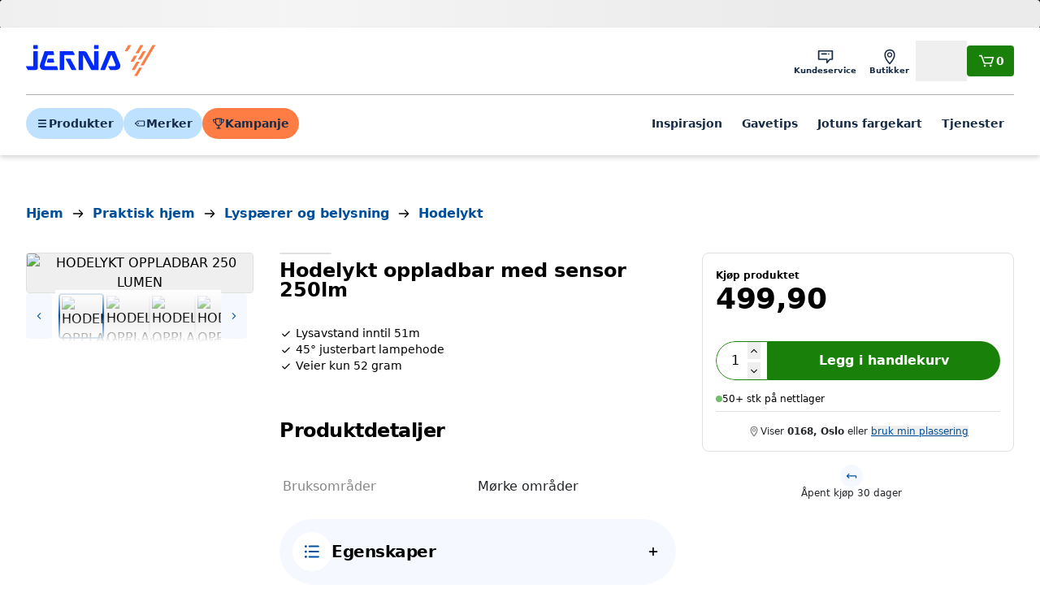

--- FILE ---
content_type: text/html; charset=utf-8
request_url: https://www.jernia.no/praktisk-hjem/lysp%C3%A6rer-og-belysning/hodelykt/ansmann-hodelykt-oppladbar-med-sensor-250lm/p/58021697
body_size: 27672
content:
<!DOCTYPE html><html lang="nb"><head><meta charSet="utf-8" data-next-head=""/><meta name="viewport" content="width=device-width" data-next-head=""/><title data-next-head="">ANSMANN Hodelykt oppladbar med sensor 250lm - Jernia.no</title><link rel="canonical" href="https://www.jernia.no/praktisk-hjem/lyspærer-og-belysning/hodelykt/ansmann-hodelykt-oppladbar-med-sensor-250lm/p/58021697" data-next-head=""/><meta name="title" content="ANSMANN Hodelykt oppladbar med sensor 250lm" data-next-head=""/><meta name="og:title" content="ANSMANN Hodelykt oppladbar med sensor 250lm" data-next-head=""/><meta name="twitter:title" content="ANSMANN Hodelykt oppladbar med sensor 250lm" data-next-head=""/><meta name="image" content="https://jernia-cdn.no/299beecb-9667-40a9-9b75-559b07121361/d2f6958a-5697-44b8-8bc7-8999db7c00c1/twNa8ezuCfM5yTkI9QdysxG6M/FqZXJhYPlqUOc28Lff0Hh07Yu.jpg?w=534&amp;h=534" data-next-head=""/><meta name="og:image" content="https://jernia-cdn.no/299beecb-9667-40a9-9b75-559b07121361/d2f6958a-5697-44b8-8bc7-8999db7c00c1/twNa8ezuCfM5yTkI9QdysxG6M/FqZXJhYPlqUOc28Lff0Hh07Yu.jpg?w=534&amp;h=534" data-next-head=""/><meta name="twitter:image" content="https://jernia-cdn.no/299beecb-9667-40a9-9b75-559b07121361/d2f6958a-5697-44b8-8bc7-8999db7c00c1/twNa8ezuCfM5yTkI9QdysxG6M/FqZXJhYPlqUOc28Lff0Hh07Yu.jpg?w=534&amp;h=534" data-next-head=""/><script type="application/ld+json" data-next-head="">{"@context":"https://schema.org","@type":"Product","@id":"#product","sku":"58021697","gtin":"4013674139873","description":"Råsmart oppladbar hodelykt med sensor for av-/påfunksjon. Takket være den innebygde sensoren, forblir begge hender frie. Veldig praktisk om du har votter/hansker på hendene. Superlett hodelykt som er lett å ha på, med en vekt på kun 52 gram. Gir optimalt driftslys takket være et svært effektivt reflektorsystem. Lampehodet kan justeres med opptil 45° og garanterer dermed optimal belysning i alle situasjoner. LED-en er omgitt av et optisk reflektorsystem, som fokuserer lyset optimalt og gir en svært god og homogen belysning for jernlysområde. COB LED modusen er ideell for inspeksjoner, da den tilbyr enestående lysstyrke for nære avstander. Justerbart hodebånd IP54 støvtett og beskyttet mot vannsprut Lampetype COB LED Antall lamper 3 Antall styrkenivåer 3 Lysstråleavstand inntil 51m Lysstrøm 250lm Effetkt 4W Lysstyrke 5W Oppladbart innebygd batteri Micro USB-kabel Batterikapasitet mAh Batteriteknologi Lithium Polymer Batterispenning 3.7V","url":"https://www.jernia.no/praktisk-hjem/lysp%C3%A6rer-og-belysning/hodelykt/ansmann-hodelykt-oppladbar-med-sensor-250lm/p/58021697","image":["https://jernia-cdn.no/299beecb-9667-40a9-9b75-559b07121361/d2f6958a-5697-44b8-8bc7-8999db7c00c1/twNa8ezuCfM5yTkI9QdysxG6M/FqZXJhYPlqUOc28Lff0Hh07Yu.jpg?w=534&amp;h=534"],"brand":{"@type":"Brand","name":"ANSMANN"},"offers":{"@type":"Offer","price":499.9,"priceCurrency":"NOK","availability":"https://schema.org/InStock","itemCondition":"https://schema.org/NewCondition","priceSpecification":[{"@type":"UnitPriceSpecification","priceType":"RegularPrice","price":499.9,"priceCurrency":"NOK"}],"seller":{"@type":"Organization","name":"Jernia"}},"name":"HODELYKT OPPLADBAR 250 LUMEN"}</script><script type="application/ld+json" data-next-head="">{"@context":"https://schema.org","@type":"BreadcrumbList","itemListElement":[{"@type":"ListItem","position":1,"item":"https://www.jernia.no/","name":"Hjem"},{"@type":"ListItem","position":2,"item":"https://www.jernia.no/praktisk-hjem/c/207","name":"Praktisk hjem"},{"@type":"ListItem","position":3,"item":"https://www.jernia.no/praktisk-hjem/lysp%C3%A6rer-og-belysning/c/81","name":"Lyspærer og belysning"},{"@type":"ListItem","position":4,"item":"https://www.jernia.no/praktisk-hjem/lysp%C3%A6rer-og-belysning/hodelykt/c/8102","name":"Hodelykt"}]}</script><meta name="google-site-verification" content="St1gpv7b31YgocHf4gtb9zsqZcAwDl7sbjm7r7JMJN0"/><link href="https://rsms.me/inter/inter.css" rel="stylesheet" media="print"/><noscript><link href="https://rsms.me/inter/inter.css" rel="stylesheet"/></noscript><link rel="preload" href="/_next/static/css/59c40f73ad621a1c.css" as="style"/><link rel="stylesheet" href="/_next/static/css/59c40f73ad621a1c.css" data-n-g=""/><noscript data-n-css=""></noscript><script defer="" nomodule="" src="/_next/static/chunks/polyfills-42372ed130431b0a.js"></script><script id="CookieConsent" src="https://policy.app.cookieinformation.com/uc.js" data-culture="EN" data-gcm-version="2.0" defer="" data-nscript="beforeInteractive"></script><script src="https://21ypx39cq2.kameleoon.io/engine.js" defer="" data-nscript="beforeInteractive"></script><script src="/_next/static/chunks/webpack-cee3d5fa6beb26a6.js" defer=""></script><script src="/_next/static/chunks/framework-3f5890ae0f8ee64b.js" defer=""></script><script src="/_next/static/chunks/main-a93bdd9f3a954dd5.js" defer=""></script><script src="/_next/static/chunks/pages/_app-b2b054daecbf6eb1.js" defer=""></script><script src="/_next/static/chunks/58dd16bf-f3cc7885f1920bb1.js" defer=""></script><script src="/_next/static/chunks/1635-0aa0120b523ca978.js" defer=""></script><script src="/_next/static/chunks/854-94e6dc403dc3248b.js" defer=""></script><script src="/_next/static/chunks/2345-e24cc0e5174ef49b.js" defer=""></script><script src="/_next/static/chunks/8246-9a53a4cbaad5326c.js" defer=""></script><script src="/_next/static/chunks/4205-51b5154bb94b142e.js" defer=""></script><script src="/_next/static/chunks/2913-68f272368f790d60.js" defer=""></script><script src="/_next/static/chunks/964-06749fd9115a3288.js" defer=""></script><script src="/_next/static/chunks/2928-aec9c3141c847c9a.js" defer=""></script><script src="/_next/static/chunks/7348-38e1b5562a5d6459.js" defer=""></script><script src="/_next/static/chunks/1081-020c079996045ee8.js" defer=""></script><script src="/_next/static/chunks/2730-4442d86b9f7f7b0e.js" defer=""></script><script src="/_next/static/chunks/4765-29feb43ac126a2d7.js" defer=""></script><script src="/_next/static/chunks/2497-cfc42919575571aa.js" defer=""></script><script src="/_next/static/chunks/9199-632dba9a17df5404.js" defer=""></script><script src="/_next/static/chunks/391-d42ce77f012047d1.js" defer=""></script><script src="/_next/static/chunks/4024-c384a4c6a0c39d4d.js" defer=""></script><script src="/_next/static/chunks/7137-93fbcb3e2dac9391.js" defer=""></script><script src="/_next/static/chunks/2741-488dc7133bd2eecf.js" defer=""></script><script src="/_next/static/chunks/8042-50540f4f8ee6d6ec.js" defer=""></script><script src="/_next/static/chunks/7158-18562bab813b898f.js" defer=""></script><script src="/_next/static/chunks/4416-b2fb7deb316e0887.js" defer=""></script><script src="/_next/static/chunks/pages/product/%5B...slug%5D-014596b5539f38e6.js" defer=""></script><script src="/_next/static/6qWZs_-Sy7tqfgVBZEv8t/_buildManifest.js" defer=""></script><script src="/_next/static/6qWZs_-Sy7tqfgVBZEv8t/_ssgManifest.js" defer=""></script></head><body><div id="__next"><div id="next-drawers" class="relative" style="z-index:200"></div><div id="next-modals" class="relative" style="z-index:10000"></div><div id="next-app-element" class="next-content-wrapper flex min-h-dvh flex-col overflow-clip"><a href="#main-content" class="!fixed left-1/2 top-2 z-[300] -translate-x-1/2 -translate-y-[120%]  transition-transform focus:translate-y-0 inline-flex items-center justify-center whitespace-nowrap text-center relative leading-none transition-colors disabled:cursor-not-allowed font-semibold text-p-md h-12 gap-x-2 px-3.5 py-4 bg-primary-700 hover:bg-primary-800 text-white rounded">Hopp til hovedinnhold</a><header id="main-header" class="autocomplete-overlay bg-neutral-100 text-neutral-100 shadow-md z-50 lg:z-[200]"><div class="flex flex-wrap items-center gap-x-4  py-4 lg:grid-cols-[auto_1fr_auto] lg:gap-x-8 max-w-1920 mx-auto px-4 md:px-8 5xl:px-40"><a aria-label="Gå til forsiden" href="/"><svg viewBox="0 0 64 17" fill="none" class="w-full max-w-24 lg:max-w-40 text-primary-bright"><path fill-rule="evenodd" clip-rule="evenodd" d="M5.60656 0.604492H3.83525C3.71736 0.604492 3.62124 0.700615 3.62124 0.818501V2.30326C3.62124 2.41994 3.71736 2.51606 3.83525 2.51606H5.60656C5.72444 2.51606 5.82057 2.41994 5.82057 2.30326V0.818501C5.82057 0.700615 5.72444 0.604492 5.60656 0.604492ZM33.7601 0.604492H35.5321C35.6493 0.604492 35.7461 0.700615 35.7461 0.818501V2.30326C35.7461 2.41994 35.6493 2.51606 35.5321 2.51606H33.7601C33.6429 2.51606 33.5467 2.41994 33.5467 2.30326V0.818501C33.5467 0.700615 33.6429 0.604492 33.7601 0.604492ZM9.1258 10.3899C9.14152 10.3434 10.7835 5.52516 10.7835 5.52516H13.6091C13.7977 5.52516 13.9144 5.37524 13.8697 5.19206L13.5202 3.76836C13.4979 3.67707 13.4023 3.60151 13.308 3.60151H9.34162C9.24792 3.60151 9.14575 3.67526 9.11552 3.76413L6.97604 10.0677C6.47367 11.816 7.2892 13.0233 9.06656 13.0233H15.4493C15.6379 13.0233 15.7552 12.874 15.7099 12.692L15.3605 11.2677C15.3381 11.1758 15.2432 11.1009 15.1489 11.1009H9.578C9.30233 11.1009 8.97043 10.8458 9.1258 10.3899ZM13.8735 8.94236L13.5241 7.51805C13.5017 7.42616 13.4068 7.35181 13.3125 7.35181H10.9886C10.8943 7.35181 10.7921 7.42435 10.7619 7.51382L10.2728 8.95082C10.2124 9.12916 10.3169 9.27486 10.505 9.27486H13.6129C13.8015 9.27486 13.9188 9.12493 13.8735 8.94236ZM26.1491 3.61064H28.4319C29.5337 3.61064 29.9348 4.36097 29.9915 4.46705L29.9916 4.46728L33.5463 11.1185V3.82465C33.5463 3.70677 33.6424 3.61064 33.7597 3.61064H35.5316C35.6489 3.61064 35.7456 3.70677 35.7456 3.82465V12.81C35.7456 12.9279 35.6489 13.024 35.5316 13.024H32.3058C32.2115 13.024 32.0984 12.9557 32.0543 12.8729L28.1344 5.53914V12.81C28.1344 12.9279 28.0383 13.024 27.9204 13.024H26.1491C26.0312 13.024 25.9357 12.9279 25.9357 12.81V3.82465C25.9357 3.70677 26.0312 3.61064 26.1491 3.61064ZM24.721 12.7225L21.9376 7.50833C21.8929 7.4243 21.7799 7.35719 21.6855 7.35719H19.7667C19.5787 7.35719 19.4971 7.49261 19.586 7.65886L22.3753 12.8737C22.4195 12.9565 22.5325 13.0242 22.6268 13.0242H24.5402C24.7282 13.0242 24.8098 12.8876 24.721 12.7225ZM23.1801 3.76159L23.9654 5.23003C24.0537 5.39628 23.9721 5.5323 23.784 5.5323H18.7863V12.8104C18.7863 12.9277 18.6895 13.0244 18.5723 13.0244H16.801C16.6831 13.0244 16.5869 12.9277 16.5869 12.8104V3.82447C16.5869 3.70658 16.6831 3.61046 16.801 3.61046H22.9286C23.0229 3.61046 23.136 3.67938 23.1801 3.76159ZM5.60658 3.61064H3.83527C3.71738 3.61064 3.62126 3.70677 3.62126 3.82465V11.1034H0.216467C0.0284542 11.1034 -0.0525547 11.2388 0.0357087 11.405L0.820406 12.8729C0.865143 12.9557 0.978192 13.024 1.0725 13.024H4.80979C5.36778 13.024 5.82059 12.5712 5.82059 12.0126V3.82465C5.82059 3.70677 5.72446 3.61064 5.60658 3.61064ZM43.6304 11.1026C43.9139 11.1026 44.2555 10.8149 44.082 10.3923L42.0253 5.37035L38.947 12.8667C38.9107 12.9525 38.8049 13.0245 38.7106 13.0245H36.8692C36.6818 13.0245 36.5863 12.8812 36.6576 12.7071L40.3163 3.76891C40.352 3.68186 40.4578 3.61052 40.5521 3.61052H43.4895C43.5832 3.61052 43.6896 3.68186 43.7259 3.76891L46.2287 9.86634C46.9415 11.6044 45.9452 13.0245 44.1013 13.0245H41.578C41.4843 13.0245 41.3712 12.9562 41.3259 12.8733L40.5418 11.4043C40.4535 11.2387 40.5345 11.1026 40.7225 11.1026H43.6304Z" fill="currentColor"></path><path fill-rule="evenodd" clip-rule="evenodd" d="M51.6268 0.604492H50.4311C50.3821 0.604492 50.3216 0.639556 50.2968 0.681269L48.6839 3.43255C48.6265 3.53048 48.6724 3.61149 48.7867 3.61149H49.9825C50.0314 3.61149 50.0913 3.57643 50.1161 3.53472L51.729 0.783437C51.787 0.685501 51.7405 0.604492 51.6268 0.604492ZM54.506 5.87714H53.3096C53.2607 5.87714 53.2008 5.9116 53.1766 5.95391L51.5631 8.70459C51.5057 8.80313 51.551 8.88353 51.6659 8.88353H52.8611C52.91 8.88353 52.9705 8.84907 52.9953 8.80676L54.6088 6.05608C54.6662 5.95754 54.6197 5.87714 54.506 5.87714ZM55.7524 11.8895H56.9488C57.0619 11.8895 57.109 11.9705 57.051 12.0685L54.7724 15.9545C54.7477 15.9956 54.6878 16.0312 54.6388 16.0312H53.4425C53.3288 16.0312 53.2829 15.9502 53.3403 15.8517L55.6188 11.9663C55.6436 11.9246 55.7034 11.8895 55.7524 11.8895ZM58.8193 3.61064H57.6236C57.5746 3.61064 57.5141 3.64571 57.4893 3.68742L55.2114 7.57343C55.154 7.67076 55.1993 7.75237 55.3136 7.75237H56.5094C56.5583 7.75237 56.6188 7.7167 56.6436 7.6756L58.9215 3.78959C58.9801 3.69105 58.933 3.61064 58.8193 3.61064ZM56.4018 0.604492H57.5976C57.7119 0.604492 57.7584 0.685501 57.6998 0.783437L55.4219 4.66944C55.3971 4.71055 55.3366 4.74562 55.2877 4.74562H54.0919C53.9782 4.74562 53.9323 4.66521 53.9897 4.56667L56.2676 0.681269C56.2924 0.639556 56.3529 0.604492 56.4018 0.604492ZM55.7277 8.88329H54.5313C54.4824 8.88329 54.4225 8.91835 54.3977 8.96006L52.1192 12.8455C52.0618 12.9434 52.1083 13.0244 52.2214 13.0244H53.4178C53.4667 13.0244 53.5266 12.9893 53.5514 12.9476L55.8299 9.06223C55.8879 8.96369 55.8414 8.88329 55.7277 8.88329ZM62.3709 0.604492H63.5673C63.6804 0.604492 63.7275 0.685501 63.6695 0.783437L57.8647 10.681C57.8399 10.7233 57.78 10.7578 57.7317 10.7578H56.5359C56.4216 10.7578 56.3757 10.6774 56.4325 10.5789L62.2373 0.681269C62.2621 0.639556 62.322 0.604492 62.3709 0.604492Z" fill="#FD7D45"></path></svg></a><div class="ml-auto flex items-center gap-x-3"><nav><ul class="flex lg:gap-x-2"><li><a class="whitespace-nowrap relative focus-visible:z-10 font-semibold shrink-0 text-primary-900 items-center justify-center inline-flex leading-none p-3 flex-col gap-y-0.5 text-p-xxs lg:p-2" target="_self" href="/kundeservice"><svg viewBox="0 0 24 24" fill="none" xmlns="http://www.w3.org/2000/svg" class="size-6 " aria-hidden="true"><path d="M20.4049 4H3.60493C3.16493 4 2.80493 4.36 2.80493 4.8V15.02C2.80493 15.46 3.16493 15.8 3.60493 15.8H13.0049V19.2C13.0049 19.54 13.2649 19.84 13.5649 19.96C13.6649 20 13.7649 20 13.8649 20C14.1049 20 14.3249 19.9 14.4849 19.72L17.8049 15.8H20.4049C20.8449 15.8 21.2049 15.46 21.2049 15.02V4.8C21.2049 4.36 20.8449 4 20.4049 4ZM19.6049 14.2H17.4449C17.2049 14.2 16.9449 14.32 16.7849 14.48L14.6049 17V15C14.6049 14.56 14.3249 14.18 13.8849 14.18H4.40493V5.58H19.6049V14.2ZM6.52493 8.4C6.52493 7.96 6.88493 7.6 7.32493 7.6H13.1249C13.5649 7.6 13.9249 7.96 13.9249 8.4C13.9249 8.84 13.5649 9.2 13.1249 9.2H7.32493C6.88493 9.2 6.52493 8.84 6.52493 8.4ZM15.3049 9.02C15.1649 8.88 15.0649 8.66001 15.0649 8.46001C15.0649 8.24001 15.1449 8.04 15.3049 7.9C15.4649 7.74 15.6649 7.66001 15.8649 7.66001C16.0849 7.66001 16.2849 7.74 16.4249 7.9C16.5649 8.04 16.6649 8.26001 16.6649 8.46001C16.6649 8.68001 16.5849 8.88 16.4249 9.02C16.2649 9.18 16.0649 9.26001 15.8649 9.26001C15.6649 9.24001 15.4649 9.16 15.3049 9.02Z" fill="currentColor"></path></svg><span class="hidden lg:inline">Kundeservice</span></a></li><li><a class="whitespace-nowrap relative focus-visible:z-10 font-semibold shrink-0 text-primary-900 items-center justify-center inline-flex leading-none p-3 flex-col gap-y-0.5 text-p-xxs lg:p-2" target="_self" href="/butikker"><svg viewBox="0 0 24 24" fill="none" xmlns="http://www.w3.org/2000/svg" class="size-6 " aria-hidden="true"><path d="M16.505 4.37999C15.365 3.35999 13.765 2.79999 12.025 2.79999C10.285 2.79999 8.68498 3.35999 7.54498 4.37999C6.16498 5.61999 5.42498 7.47999 5.42498 9.77999C5.42498 14.8 11.205 20.7 11.465 20.94C11.625 21.1 11.825 21.18 12.025 21.18C12.225 21.18 12.445 21.1 12.585 20.94C12.825 20.7 18.625 14.8 18.625 9.77999C18.605 7.47999 17.885 5.61999 16.505 4.37999ZM12.005 19.22C11.465 18.62 10.605 17.62 9.765 16.42C7.965 13.86 7.00499 11.58 7.00499 9.79999C7.00499 4.79999 10.825 4.39999 12.005 4.39999C16.645 4.39999 17.005 8.53999 17.005 9.79999C17.005 13.32 13.425 17.66 12.005 19.22ZM12.005 6.25999C10.245 6.25999 8.82498 7.71999 8.82498 9.49999C8.82498 11.28 10.245 12.74 12.005 12.74C13.765 12.74 15.185 11.28 15.185 9.49999C15.185 7.69999 13.765 6.25999 12.005 6.25999ZM12.005 11.32C11.025 11.32 10.225 10.5 10.225 9.47999C10.225 8.45999 11.025 7.63999 12.005 7.63999C12.985 7.63999 13.785 8.45999 13.785 9.47999C13.785 10.5 12.985 11.32 12.005 11.32Z" fill="currentColor"></path></svg><span class="hidden lg:inline">Butikker</span></a></li><li><div class="whitespace-nowrap relative focus-visible:z-10 font-semibold shrink-0 text-primary-900 items-center justify-center inline-flex leading-none p-3 flex-col gap-y-0.5 text-p-xxs lg:p-2"><svg viewBox="0 0 24 24" fill="none" xmlns="http://www.w3.org/2000/svg" class="size-6 " aria-hidden="true"><path d="M12.0051 14.22C14.9651 14.22 17.3851 11.8 17.3851 8.82003C17.3851 5.84003 14.9651 3.42003 12.0051 3.42003C9.04511 3.42003 6.62512 5.84003 6.62512 8.82003C6.62512 11.8 9.04511 14.22 12.0051 14.22ZM12.0051 5.00001C14.0851 5.00001 15.7851 6.70001 15.7851 8.80001C15.7851 10.9 14.0851 12.6 12.0051 12.6C9.92512 12.6 8.22512 10.9 8.22512 8.80001C8.22512 6.70001 9.92512 5.00001 12.0051 5.00001ZM14.5051 14.74C14.2451 14.66 13.9451 14.72 13.7451 14.9L12.0051 16.38L10.2651 14.9C10.0451 14.72 9.76511 14.66 9.50512 14.74C8.38511 15.1 2.80511 17.02 2.80511 19.8C2.80511 20.24 3.16511 20.6 3.60511 20.6H20.4051C20.8451 20.6 21.2051 20.24 21.2051 19.8C21.2051 17.02 15.6251 15.1 14.5051 14.74ZM4.82512 19C5.70512 18.06 7.82511 17.02 9.58511 16.42L11.4851 18.04C11.7851 18.3 12.2251 18.3 12.5251 18.04L14.4251 16.42C16.1851 17.04 18.3051 18.08 19.1851 19H4.82512Z" fill="currentColor"></path></svg><span class="hidden lg:inline">Logg inn</span><button class="absolute size-full"></button></div></li></ul></nav><a class="flex items-center gap-x-2 inline-flex items-center justify-center whitespace-nowrap text-center relative leading-none transition-colors disabled:cursor-not-allowed font-semibold h-9.5 gap-x-1.5 p-3 text-sm bg-success-700 hover:bg-success-800 text-white rounded" aria-label="Handlekurv" href="/cart"><svg viewBox="0 0 24 24" fill="none" xmlns="http://www.w3.org/2000/svg" class="size-4 lg:size-6 " aria-hidden="true"><path d="M21.1651 8.06002L19.0251 14.82C18.8651 15.3 18.4451 15.62 17.9451 15.62H9.68511C9.20511 15.62 8.74511 15.32 8.58511 14.88L5.44512 6.42003H3.60511C3.16511 6.42003 2.80511 6.06003 2.80511 5.62003C2.80511 5.18003 3.16511 4.82003 3.60511 4.82003H5.98511C6.32511 4.82003 6.62512 5.04002 6.74512 5.36002L10.0051 14H17.6051L19.3051 8.60001H9.88511C9.44511 8.60001 9.08511 8.24001 9.08511 7.80001C9.08511 7.36001 9.44511 7.00001 9.88511 7.00001H20.4051C20.6651 7.00001 20.9051 7.14 21.0451 7.34C21.2051 7.54 21.2451 7.82002 21.1651 8.06002ZM10.0851 16.66C9.74511 16.66 9.40511 16.8 9.16511 17.04C8.92511 17.28 8.78511 17.62 8.78511 17.96C8.78511 18.3 8.92511 18.64 9.16511 18.88C9.40511 19.12 9.74511 19.26 10.0851 19.26C10.4251 19.26 10.7651 19.12 11.0051 18.88C11.2451 18.64 11.3851 18.3 11.3851 17.96C11.3851 17.62 11.2451 17.28 11.0051 17.04C10.7651 16.8 10.4251 16.66 10.0851 16.66ZM17.2651 16.66C16.9251 16.66 16.5851 16.8 16.3451 17.04C16.1051 17.28 15.9651 17.62 15.9651 17.96C15.9651 18.3 16.1051 18.64 16.3451 18.88C16.5851 19.12 16.9251 19.26 17.2651 19.26C17.6051 19.26 17.9451 19.12 18.1851 18.88C18.4251 18.64 18.5651 18.3 18.5651 17.96C18.5651 17.62 18.4251 17.28 18.1851 17.04C17.9451 16.8 17.6051 16.66 17.2651 16.66Z" fill="currentColor"></path></svg><span>0</span></a></div></div><div class="max-w-1920 mx-auto px-4 md:px-8 5xl:px-40"><div class="flex justify-between gap-x-3 border-t border-neutral-600 pb-4 pt-3 md:gap-x-4 lg:gap-x-8 lg:pb-5 lg:pt-4"><ul class="hidden items-center gap-x-2 lg:flex"><li><button class="inline-flex items-center justify-center whitespace-nowrap text-center relative leading-none transition-colors disabled:cursor-not-allowed font-semibold h-9.5 gap-x-1.5 p-3 text-sm bg-primary-500 hover:bg-primary-300 text-primary-900 rounded-full"><svg viewBox="0 0 24 24" fill="none" xmlns="http://www.w3.org/2000/svg" class="shrink-0 size-4 w-4 h-4" title="" aria-hidden="true"><path d="M18.4051 7.50002H5.60505C4.88505 7.50002 4.30505 6.92002 4.30505 6.20002C4.30505 5.48002 4.88505 4.90002 5.60505 4.90002H18.4051C19.1251 4.90002 19.7051 5.48002 19.7051 6.20002C19.7051 6.92002 19.1251 7.50002 18.4051 7.50002ZM19.7051 12C19.7051 11.28 19.1251 10.7 18.4051 10.7H5.60505C4.88505 10.7 4.30505 11.28 4.30505 12C4.30505 12.72 4.88505 13.3 5.60505 13.3H18.4051C19.1251 13.3 19.7051 12.72 19.7051 12ZM19.7051 17.8C19.7051 17.08 19.1251 16.5 18.4051 16.5H5.60505C4.88505 16.5 4.30505 17.08 4.30505 17.8C4.30505 18.52 4.88505 19.1 5.60505 19.1H18.4051C19.1251 19.1 19.7051 18.52 19.7051 17.8Z" fill="currentColor"></path></svg>Produkter</button></li><li><button class="inline-flex items-center justify-center whitespace-nowrap text-center relative leading-none transition-colors disabled:cursor-not-allowed font-semibold h-9.5 gap-x-1.5 p-3 text-sm bg-primary-500 hover:bg-primary-300 text-primary-900 rounded-full"><svg viewBox="0 0 24 24" fill="none" xmlns="http://www.w3.org/2000/svg" class="shrink-0 size-4 w-4 h-4" title="" aria-hidden="true"><path d="M20.4049 6.79999H8.60493C8.40493 6.79999 8.22494 6.87999 8.08494 6.99999L3.08494 11.4C2.90494 11.56 2.80493 11.78 2.80493 12C2.80493 12.24 2.90494 12.44 3.08494 12.6L8.08494 17C8.22494 17.12 8.42493 17.2 8.60493 17.2H20.4049C20.8449 17.2 21.2049 16.84 21.2049 16.4V7.59999C21.2049 7.15999 20.8449 6.79999 20.4049 6.79999ZM19.6049 15.6H8.90493L4.80493 12L8.90493 8.39999H19.6049V15.6ZM8.24492 11.08C8.48492 10.84 8.82494 10.7 9.16494 10.7C9.50494 10.7 9.84494 10.84 10.0849 11.08C10.3249 11.32 10.4649 11.66 10.4649 12C10.4649 12.34 10.3249 12.68 10.0849 12.92C9.84494 13.16 9.50494 13.3 9.16494 13.3C8.82494 13.3 8.48492 13.16 8.24492 12.92C8.00492 12.68 7.86494 12.34 7.86494 12C7.86494 11.66 8.00492 11.32 8.24492 11.08Z" fill="currentColor"></path></svg>Merker</button></li><li><a class="inline-flex items-center justify-center whitespace-nowrap text-center relative leading-none transition-colors disabled:cursor-not-allowed font-semibold h-9.5 gap-x-1.5 p-3 text-sm bg-secondary-750 hover:bg-secondary-500 text-primary-900 rounded-full" href="https://www.jernia.no/kampanje/januarsalg"><svg width="14" height="12" viewBox="0 0 14 12" fill="none" xmlns="http://www.w3.org/2000/svg" class="shrink-0 size-4 w-4 h-4" title="" aria-hidden="true"><path d="M8.07036 3.62666V2.44001C8.07036 2.18667 8.28369 1.97334 8.53702 1.97334C8.79036 1.97334 9.00369 2.18667 9.00369 2.44001V3.62666C9.00369 3.88 8.79036 4.09333 8.53702 4.09333C8.28369 4.09333 8.07036 3.88 8.07036 3.62666ZM8.51036 5.44001C8.65703 5.44001 8.79037 5.38668 8.8837 5.28001C8.99037 5.17335 9.0437 5.04001 9.0437 4.90667C9.0437 4.76001 8.99037 4.62667 8.8837 4.53334C8.79037 4.42667 8.6437 4.37334 8.51036 4.37334C8.3637 4.37334 8.23036 4.42667 8.13702 4.53334C8.03036 4.62667 7.97703 4.77334 7.97703 4.90667C7.97703 5.04001 8.03036 5.18668 8.13702 5.28001C8.23036 5.38668 8.37703 5.44001 8.51036 5.44001ZM12.0437 4.93334C11.6437 5.34667 11.1504 5.6 10.5637 5.69333C10.2704 7.48 9.01704 8.38668 7.55037 8.57334V10.5333H8.69702C8.99035 10.5333 9.23035 10.7733 9.23035 11.0667C9.23035 11.36 8.99035 11.6 8.69702 11.6H5.35035C5.05702 11.6 4.81702 11.36 4.81702 11.0667C4.81702 10.7733 5.05702 10.5333 5.35035 10.5333H6.48369V8.57334C5.01702 8.38668 3.76369 7.48 3.47036 5.69333C2.88369 5.61333 2.39036 5.36 1.99036 4.93334C0.897026 3.8 0.95035 1.86666 0.963683 1.78666C0.977016 1.53332 1.17702 1.33333 1.43035 1.33333H3.43035V0.933335C3.43035 0.640002 3.65702 0.400002 3.95035 0.400002H10.1104C10.4037 0.400002 10.6304 0.640002 10.6304 0.933335V1.33333H12.6304C12.8837 1.33333 13.0837 1.53332 13.097 1.78666C13.0704 1.86666 13.1237 3.81334 12.0437 4.93334ZM2.6437 4.29333C2.85703 4.50666 3.13702 4.66667 3.40369 4.73334V2.26667H1.88369C1.93702 2.8 2.09703 3.72 2.6437 4.29333ZM9.53702 1.46667H4.47036V4.91999C4.47036 6.85332 5.77702 7.53334 7.00369 7.53334C8.23036 7.53334 9.53702 6.83999 9.53702 4.91999V1.46667ZM11.3637 4.29333C11.8837 3.76 12.0703 2.93334 12.1237 2.26667H10.6037V4.73334C10.8704 4.65334 11.1504 4.50666 11.3637 4.29333Z" fill="currentColor"></path></svg>Kampanje</a></li></ul><div class="w-full lg:hidden"><div aria-hidden="true" class="h-9.5 border-primary rounded-full bg-white lg:h-12"></div></div><div class="lg:hidden"><button class="flex items-center gap-x-2 inline-flex items-center justify-center whitespace-nowrap text-center relative leading-none transition-colors disabled:cursor-not-allowed font-semibold h-9.5 gap-x-1.5 p-3 text-sm bg-primary-500 text-primary-800 hover:bg-primary-300 rounded-full" aria-label="Meny"><svg viewBox="0 0 24 24" fill="none" xmlns="http://www.w3.org/2000/svg" class="shrink-0 size-4 w-4 h-4" title="" aria-hidden="true"><path d="M18.4051 7.50002H5.60505C4.88505 7.50002 4.30505 6.92002 4.30505 6.20002C4.30505 5.48002 4.88505 4.90002 5.60505 4.90002H18.4051C19.1251 4.90002 19.7051 5.48002 19.7051 6.20002C19.7051 6.92002 19.1251 7.50002 18.4051 7.50002ZM19.7051 12C19.7051 11.28 19.1251 10.7 18.4051 10.7H5.60505C4.88505 10.7 4.30505 11.28 4.30505 12C4.30505 12.72 4.88505 13.3 5.60505 13.3H18.4051C19.1251 13.3 19.7051 12.72 19.7051 12ZM19.7051 17.8C19.7051 17.08 19.1251 16.5 18.4051 16.5H5.60505C4.88505 16.5 4.30505 17.08 4.30505 17.8C4.30505 18.52 4.88505 19.1 5.60505 19.1H18.4051C19.1251 19.1 19.7051 18.52 19.7051 17.8Z" fill="currentColor"></path></svg>Meny</button></div><nav class="hidden lg:block"><ul class="flex items-center lg:gap-x-1 xl:gap-x-2 2xl:gap-x-3"><li><a class="whitespace-nowrap relative focus-visible:z-10 font-semibold shrink-0 text-primary-900 items-center justify-center inline-flex leading-none p-3 text-p-sm gap-y-1" target="_self" href="https://www.jernia.no/inspirasjon">Inspirasjon</a></li><li><a class="whitespace-nowrap relative focus-visible:z-10 font-semibold shrink-0 text-primary-900 items-center justify-center inline-flex leading-none p-3 text-p-sm gap-y-1" target="_self" href="https://www.jernia.no/gaver">Gavetips</a></li><li><a class="whitespace-nowrap relative focus-visible:z-10 font-semibold shrink-0 text-primary-900 items-center justify-center inline-flex leading-none p-3 text-p-sm gap-y-1" target="_self" href="/farger">Jotuns fargekart</a></li><li><a class="whitespace-nowrap relative focus-visible:z-10 font-semibold shrink-0 text-primary-900 items-center justify-center inline-flex leading-none p-3 text-p-sm gap-y-1" target="_self" href="/hjelperdeg">Tjenester</a></li></ul></nav></div></div></header><div><span class="h-[34px] block" aria-live="polite" aria-busy="true"><span class="react-loading-skeleton flex w-full" style="height:35px">‌</span><br/></span></div><main id="main-content" class="grow"><article><div class="px-0 pt-4 md:pt-14 max-w-1920 mx-auto px-4 md:px-8 5xl:px-40"><div class="relative grid grid-cols-1 gap-x-8 md:grid-cols-12"><div class="col-span-1 md:col-span-12"><div class="mb-4 md:mb-8"><div class="overflow-x-auto overflow-y-hidden"><ol class="flex items-center text-p-xs font-semibold m-0 md:py-1 sm:text-hd-4"><li class="flex items-center"><a class="text-primary hover:text-text-800 whitespace-nowrap " href="/"><span>Hjem</span></a><svg viewBox="0 0 24 24" fill="none" xmlns="http://www.w3.org/2000/svg" class="mx-1 shrink-0 md:mx-2 w-5 h-5" aria-hidden="true"><path d="M19.3651 12.56L14.3851 17.56C14.2251 17.72 14.0251 17.8 13.8251 17.8C13.6251 17.8 13.4251 17.72 13.2651 17.56C12.9451 17.24 12.9451 16.74 13.2651 16.42L16.8851 12.78H5.20509C4.76509 12.78 4.40509 12.42 4.40509 11.98C4.40509 11.54 4.76509 11.18 5.20509 11.18H16.8851L13.2651 7.54001C12.9451 7.22001 12.9451 6.72 13.2651 6.4C13.5851 6.08 14.0851 6.08 14.4051 6.4L19.3851 11.4C19.6851 11.74 19.6851 12.26 19.3651 12.56Z" fill="currentColor"></path></svg></li><li class="flex items-center"><a class="text-primary hover:text-text-800 whitespace-nowrap " href="/praktisk-hjem/c/207"><span>Praktisk hjem</span></a><svg viewBox="0 0 24 24" fill="none" xmlns="http://www.w3.org/2000/svg" class="mx-1 shrink-0 md:mx-2 w-5 h-5" aria-hidden="true"><path d="M19.3651 12.56L14.3851 17.56C14.2251 17.72 14.0251 17.8 13.8251 17.8C13.6251 17.8 13.4251 17.72 13.2651 17.56C12.9451 17.24 12.9451 16.74 13.2651 16.42L16.8851 12.78H5.20509C4.76509 12.78 4.40509 12.42 4.40509 11.98C4.40509 11.54 4.76509 11.18 5.20509 11.18H16.8851L13.2651 7.54001C12.9451 7.22001 12.9451 6.72 13.2651 6.4C13.5851 6.08 14.0851 6.08 14.4051 6.4L19.3851 11.4C19.6851 11.74 19.6851 12.26 19.3651 12.56Z" fill="currentColor"></path></svg></li><li class="flex items-center"><a class="text-primary hover:text-text-800 whitespace-nowrap " href="/praktisk-hjem/lysp%C3%A6rer-og-belysning/c/81"><span>Lyspærer og belysning</span></a><svg viewBox="0 0 24 24" fill="none" xmlns="http://www.w3.org/2000/svg" class="mx-1 shrink-0 md:mx-2 w-5 h-5" aria-hidden="true"><path d="M19.3651 12.56L14.3851 17.56C14.2251 17.72 14.0251 17.8 13.8251 17.8C13.6251 17.8 13.4251 17.72 13.2651 17.56C12.9451 17.24 12.9451 16.74 13.2651 16.42L16.8851 12.78H5.20509C4.76509 12.78 4.40509 12.42 4.40509 11.98C4.40509 11.54 4.76509 11.18 5.20509 11.18H16.8851L13.2651 7.54001C12.9451 7.22001 12.9451 6.72 13.2651 6.4C13.5851 6.08 14.0851 6.08 14.4051 6.4L19.3851 11.4C19.6851 11.74 19.6851 12.26 19.3651 12.56Z" fill="currentColor"></path></svg></li><li class="flex items-center"><a class="text-primary hover:text-text-800 whitespace-nowrap " href="/praktisk-hjem/lysp%C3%A6rer-og-belysning/hodelykt/c/8102"><span>Hodelykt</span></a></li></ol></div></div></div><div class="col-span-1 md:col-span-6 xl:col-span-3 2xl:col-span-4"><div class="mb-6 md:sticky md:top-[95px]"><div><div class="relative items-start gap-2 sm:flex sm:flex-col"><div class="overflow-hidden rounded border relative border-neutral-500  sm:w-full w-[calc(100%-68px)]"><ul class="flex aspect-square"><li class="relative flex size-full shrink-0 items-center justify-center"><figure class="w-full h-full"><button class="size-full"><img src="https://jernia-cdn.no/299beecb-9667-40a9-9b75-559b07121361/d2f6958a-5697-44b8-8bc7-8999db7c00c1/twNa8ezuCfM5yTkI9QdysxG6M/FqZXJhYPlqUOc28Lff0Hh07Yu.jpg?w=1920&amp;h=1080?w=1920&amp;h=1080" alt="HODELYKT OPPLADBAR 250 LUMEN" class="size-full object-contain"/></button></figure></li><li class="relative flex size-full shrink-0 items-center justify-center"><figure class="w-full h-full"><button class="size-full"><img src="https://jernia-cdn.no/299beecb-9667-40a9-9b75-559b07121361/1d45b48b-c804-4405-9c53-ca603ae27e82/Cxj8JZ8lRuhFEpJEoxrdW0jBY/REUTIEh0IXew83IYxJMZ2oceE.jpg?w=1920&amp;h=1080?w=1920&amp;h=1080" alt="HODELYKT OPPLADBAR 250 LUMEN" class="size-full object-contain"/></button></figure></li><li class="relative flex size-full shrink-0 items-center justify-center"><figure class="w-full h-full"><button class="size-full"><img src="https://jernia-cdn.no/299beecb-9667-40a9-9b75-559b07121361/ffaf1f8e-3b3a-4143-8746-67b3c45d2695/UDKgDmBAqv2cZMOFFm23jUbw2/HoWbJ4ctHz8ZChZ79whFbLPNj.jpg?w=1920&amp;h=1080?w=1920&amp;h=1080" alt="HODELYKT OPPLADBAR 250 LUMEN" class="size-full object-contain"/></button></figure></li><li class="relative flex size-full shrink-0 items-center justify-center"><figure class="w-full h-full"><button class="size-full"><img src="https://jernia-cdn.no/299beecb-9667-40a9-9b75-559b07121361/3cbdc074-6a0f-4b9f-bd6a-f80f4d5aa16d/EZkrJCnpEzsRTZVkIfbXrSzPb/qgMFujErovPzaUgPwezYP7RVU.jpg?w=1920&amp;h=1080?w=1920&amp;h=1080" alt="HODELYKT OPPLADBAR 250 LUMEN" class="size-full object-contain"/></button></figure></li><li class="relative flex size-full shrink-0 items-center justify-center"><figure class="w-full h-full"><button class="size-full"><img src="https://jernia-cdn.no/299beecb-9667-40a9-9b75-559b07121361/b0f58400-908e-406e-aaad-a46997f63b98/ikzccANH2i3f8GarC6V6B1vEY/NVXoFjEpQpqQffjGwZEqxwRAM.jpg?w=1920&amp;h=1080?w=1920&amp;h=1080" alt="HODELYKT OPPLADBAR 250 LUMEN" class="size-full object-contain"/></button></figure></li><li class="relative flex size-full shrink-0 items-center justify-center"><figure class="w-full h-full"><button class="size-full"><img src="https://jernia-cdn.no/299beecb-9667-40a9-9b75-559b07121361/b6007fd8-63a7-4b38-b9c8-a4e86f0d1d9c/2mXpslBFNf5FCJYCr1TKC8CWR/3rWYRn1LAIdizsGCcyRf2VbXR.jpg?w=1920&amp;h=1080?w=1920&amp;h=1080" alt="HODELYKT OPPLADBAR 250 LUMEN" class="size-full object-contain"/></button></figure></li><li class="relative flex size-full shrink-0 items-center justify-center"><figure class="w-full h-full"><button class="size-full"><img src="https://jernia-cdn.no/299beecb-9667-40a9-9b75-559b07121361/468daae2-ae33-4610-b91f-a2c24cd50fc1/OamtYrp0ZnnVB4wkPEP5tE0Pj/XyN5s1b1DiKXkqhSD2KpOrpB6.jpg?w=1920&amp;h=1080?w=1920&amp;h=1080" alt="HODELYKT OPPLADBAR 250 LUMEN" class="size-full object-contain"/></button></figure></li><li class="relative flex size-full shrink-0 items-center justify-center"><figure class="w-full h-full"><button class="size-full"><img src="https://jernia-cdn.no/299beecb-9667-40a9-9b75-559b07121361/46e8e881-78ab-4d0b-9fd0-50655b57774c/uB6B4sZBgJknsmdzpGZaS7UQx/lBfKY6WrumKRLWUNM6px4az5J.jpg?w=1920&amp;h=1080?w=1920&amp;h=1080" alt="HODELYKT OPPLADBAR 250 LUMEN" class="size-full object-contain"/></button></figure></li></ul><div class="pointer-events-none absolute left-0 top-0 z-20 flex h-full  flex-col items-start p-2 md:p-4"><div class="relative pointer-events-auto mb-3 mt-auto w-10 max-w-full sm:w-14 md:w-16"><div class="prisjakt_cheapest" data-shop="19647" data-product="58021697" data-market="NO" data-format="medium2"></div></div></div></div><div class="shrink-0 flex flex-col sm:flex-row overflow-hidden -m-1 absolute right-0 top-0 bottom-0 sm:relative grow sm:h-auto sm:w-full sm:max-h-none sm:@container/thumbs-c"><button class="m-1 !h-auto inline-flex items-center justify-center whitespace-nowrap text-center relative leading-none transition-colors disabled:cursor-not-allowed font-semibold h-7 gap-x-1 p-2 text-xs bg-primary-100 text-primary-700 hover:bg-primary-300 hover:text-primary-800 rounded" aria-label="Forrige bilde"><svg viewBox="0 0 24 24" fill="none" xmlns="http://www.w3.org/2000/svg" class="rotate-90 sm:rotate-0 w-4 h-4"><path d="M15.1651 16.42C15.4851 16.72 15.4851 17.24 15.1851 17.56C15.0251 17.72 14.8251 17.8 14.6051 17.8C14.4051 17.8 14.2051 17.72 14.0451 17.58L8.84509 12.58C8.68509 12.42 8.6051 12.22 8.6051 12C8.6051 11.78 8.68509 11.58 8.84509 11.42L14.0451 6.42C14.3651 6.12 14.8651 6.12 15.1851 6.44C15.4851 6.76 15.4851 7.25999 15.1651 7.57999L10.5651 12L15.1651 16.42Z" fill="currentColor"></path></svg></button><div class="relative size-full overflow-hidden p-1"><div class="flex size-full flex-col gap-2 sm:flex-row"><button class="relative inline-block rounded p-0.5 focus:outline-none focus-within:ring shrink-0  border-primary-700 border-2 h-14 w-14 @thumbs/thumbs-c:w-[104px] @thumbs/thumbs-c:h-[104px]" aria-label="Se HODELYKT OPPLADBAR 250 LUMEN"><div class="relative size-full"><img src="https://jernia-cdn.no/299beecb-9667-40a9-9b75-559b07121361/d2f6958a-5697-44b8-8bc7-8999db7c00c1/twNa8ezuCfM5yTkI9QdysxG6M/FqZXJhYPlqUOc28Lff0Hh07Yu.jpg?w=534&amp;h=534" class="absolute left-0 top-0 size-full rounded object-contain" alt="HODELYKT OPPLADBAR 250 LUMEN"/></div></button><button class="relative inline-block rounded p-0.5 focus:outline-none focus-within:ring shrink-0 border-neutral-500 border hover:border-primary-700 h-14 w-14 @thumbs/thumbs-c:w-[104px] @thumbs/thumbs-c:h-[104px]" aria-label="Se HODELYKT OPPLADBAR 250 LUMEN"><div class="relative size-full"><img src="https://jernia-cdn.no/299beecb-9667-40a9-9b75-559b07121361/1d45b48b-c804-4405-9c53-ca603ae27e82/Cxj8JZ8lRuhFEpJEoxrdW0jBY/REUTIEh0IXew83IYxJMZ2oceE.jpg?w=534&amp;h=534" class="absolute left-0 top-0 size-full rounded object-contain" alt="HODELYKT OPPLADBAR 250 LUMEN"/></div></button><button class="relative inline-block rounded p-0.5 focus:outline-none focus-within:ring shrink-0 border-neutral-500 border hover:border-primary-700 h-14 w-14 @thumbs/thumbs-c:w-[104px] @thumbs/thumbs-c:h-[104px]" aria-label="Se HODELYKT OPPLADBAR 250 LUMEN"><div class="relative size-full"><img src="https://jernia-cdn.no/299beecb-9667-40a9-9b75-559b07121361/ffaf1f8e-3b3a-4143-8746-67b3c45d2695/UDKgDmBAqv2cZMOFFm23jUbw2/HoWbJ4ctHz8ZChZ79whFbLPNj.jpg?w=534&amp;h=534" class="absolute left-0 top-0 size-full rounded object-contain" alt="HODELYKT OPPLADBAR 250 LUMEN"/></div></button><button class="relative inline-block rounded p-0.5 focus:outline-none focus-within:ring shrink-0 border-neutral-500 border hover:border-primary-700 h-14 w-14 @thumbs/thumbs-c:w-[104px] @thumbs/thumbs-c:h-[104px]" aria-label="Se HODELYKT OPPLADBAR 250 LUMEN"><div class="relative size-full"><img src="https://jernia-cdn.no/299beecb-9667-40a9-9b75-559b07121361/3cbdc074-6a0f-4b9f-bd6a-f80f4d5aa16d/EZkrJCnpEzsRTZVkIfbXrSzPb/qgMFujErovPzaUgPwezYP7RVU.jpg?w=534&amp;h=534" class="absolute left-0 top-0 size-full rounded object-contain" alt="HODELYKT OPPLADBAR 250 LUMEN"/></div></button><button class="relative inline-block rounded p-0.5 focus:outline-none focus-within:ring shrink-0 border-neutral-500 border hover:border-primary-700 h-14 w-14 @thumbs/thumbs-c:w-[104px] @thumbs/thumbs-c:h-[104px]" aria-label="Se HODELYKT OPPLADBAR 250 LUMEN"><div class="relative size-full"><img src="https://jernia-cdn.no/299beecb-9667-40a9-9b75-559b07121361/b0f58400-908e-406e-aaad-a46997f63b98/ikzccANH2i3f8GarC6V6B1vEY/NVXoFjEpQpqQffjGwZEqxwRAM.jpg?w=534&amp;h=534" class="absolute left-0 top-0 size-full rounded object-contain" alt="HODELYKT OPPLADBAR 250 LUMEN"/></div></button><button class="relative inline-block rounded p-0.5 focus:outline-none focus-within:ring shrink-0 border-neutral-500 border hover:border-primary-700 h-14 w-14 @thumbs/thumbs-c:w-[104px] @thumbs/thumbs-c:h-[104px]" aria-label="Se HODELYKT OPPLADBAR 250 LUMEN"><div class="relative size-full"><img src="https://jernia-cdn.no/299beecb-9667-40a9-9b75-559b07121361/b6007fd8-63a7-4b38-b9c8-a4e86f0d1d9c/2mXpslBFNf5FCJYCr1TKC8CWR/3rWYRn1LAIdizsGCcyRf2VbXR.jpg?w=534&amp;h=534" class="absolute left-0 top-0 size-full rounded object-contain" alt="HODELYKT OPPLADBAR 250 LUMEN"/></div></button><button class="relative inline-block rounded p-0.5 focus:outline-none focus-within:ring shrink-0 border-neutral-500 border hover:border-primary-700 h-14 w-14 @thumbs/thumbs-c:w-[104px] @thumbs/thumbs-c:h-[104px]" aria-label="Se HODELYKT OPPLADBAR 250 LUMEN"><div class="relative size-full"><img src="https://jernia-cdn.no/299beecb-9667-40a9-9b75-559b07121361/468daae2-ae33-4610-b91f-a2c24cd50fc1/OamtYrp0ZnnVB4wkPEP5tE0Pj/XyN5s1b1DiKXkqhSD2KpOrpB6.jpg?w=534&amp;h=534" class="absolute left-0 top-0 size-full rounded object-contain" alt="HODELYKT OPPLADBAR 250 LUMEN"/></div></button><button class="relative inline-block rounded p-0.5 focus:outline-none focus-within:ring shrink-0 border-neutral-500 border hover:border-primary-700 h-14 w-14 @thumbs/thumbs-c:w-[104px] @thumbs/thumbs-c:h-[104px]" aria-label="Se HODELYKT OPPLADBAR 250 LUMEN"><div class="relative size-full"><img src="https://jernia-cdn.no/299beecb-9667-40a9-9b75-559b07121361/46e8e881-78ab-4d0b-9fd0-50655b57774c/uB6B4sZBgJknsmdzpGZaS7UQx/lBfKY6WrumKRLWUNM6px4az5J.jpg?w=534&amp;h=534" class="absolute left-0 top-0 size-full rounded object-contain" alt="HODELYKT OPPLADBAR 250 LUMEN"/></div></button></div><div class="  z-10 to-white pointer-events-none absolute  from-transparent transition-opacity duration-500 w-full h-8 bg-gradient-to-t   top-0 left-0 right-0"></div><div class="  z-10 to-white pointer-events-none absolute  from-transparent transition-opacity duration-500 w-full h-8 bg-gradient-to-b  bottom-0 right-0"></div></div><button class="m-1 !h-auto sm:ml-auto inline-flex items-center justify-center whitespace-nowrap text-center relative leading-none transition-colors disabled:cursor-not-allowed font-semibold h-7 gap-x-1 p-2 text-xs bg-primary-100 text-primary-700 hover:bg-primary-300 hover:text-primary-800 rounded" aria-label="Neste bilde"><svg viewBox="0 0 24 24" fill="none" xmlns="http://www.w3.org/2000/svg" class="rotate-90 sm:rotate-0 w-4 h-4"><path d="M15.405 12C15.405 12.22 15.325 12.42 15.165 12.58L9.96499 17.58C9.80499 17.72 9.60498 17.8 9.40498 17.8C9.18498 17.8 8.98497 17.72 8.82497 17.56C8.52497 17.24 8.52497 16.74 8.84497 16.42L13.445 12L8.84497 7.57999C8.52497 7.27999 8.52497 6.76 8.82497 6.44C9.12497 6.12 9.64499 6.12 9.96499 6.42L15.165 11.42C15.325 11.58 15.405 11.78 15.405 12Z" fill="currentColor"></path></svg></button></div></div></div><div class="mt-8 md:hidden"><div class="mb-8 space-y-4"><div><div class="mb-2 flex items-center justify-between"><a title="Se alt fra ANSMANN" href="/merker/ansmann"><figure class="relative w-16 aspect-video border border-neutral-500 bg-white rounded"><img src="https://ecommerce.jernia.no/pearlbrandmaster/media/logo/6402351/svg" alt="Logo for ANSMANN" class="absolute left-0 top-0 size-full object-contain p-1"/></figure></a></div><h1 class="text-2xl font-semibold leading-none" itemProp="name">Hodelykt oppladbar med sensor 250lm</h1></div><div class="flex flex-col gap-1"><ul class="flex flex-wrap gap-1"></ul><div class="flex flex-wrap items-center gap-2 text-sm"><div class="gmf-product-rating" data-product-id="58021697"></div></div></div><div><div class="flex items-start space-x-1"><span class="inline-flex items-center h-5"><span class="inline-flex  items-center h-4 w-4"><svg viewBox="0 0 24 24" fill="none" xmlns="http://www.w3.org/2000/svg" class="undefined w-4 h-4"><path d="M9.68505 17.2C9.44505 17.2 9.22503 17.12 9.04503 16.94L5.06505 12.96C4.70505 12.6 4.70505 12.04 5.06505 11.68C5.42505 11.32 5.98503 11.32 6.34503 11.68L9.70504 15.02L17.6851 7.05999C18.0451 6.69999 18.6051 6.69999 18.9651 7.05999C19.3251 7.41999 19.3251 7.97999 18.9651 8.33999L10.345 16.94C10.145 17.12 9.92505 17.2 9.68505 17.2Z" fill="currentColor"></path></svg></span></span><p class="leading-p text-p-sm">Lysavstand inntil 51m</p></div><div class="flex items-start space-x-1"><span class="inline-flex items-center h-5"><span class="inline-flex  items-center h-4 w-4"><svg viewBox="0 0 24 24" fill="none" xmlns="http://www.w3.org/2000/svg" class="undefined w-4 h-4"><path d="M9.68505 17.2C9.44505 17.2 9.22503 17.12 9.04503 16.94L5.06505 12.96C4.70505 12.6 4.70505 12.04 5.06505 11.68C5.42505 11.32 5.98503 11.32 6.34503 11.68L9.70504 15.02L17.6851 7.05999C18.0451 6.69999 18.6051 6.69999 18.9651 7.05999C19.3251 7.41999 19.3251 7.97999 18.9651 8.33999L10.345 16.94C10.145 17.12 9.92505 17.2 9.68505 17.2Z" fill="currentColor"></path></svg></span></span><p class="leading-p text-p-sm">45° justerbart lampehode</p></div><div class="flex items-start space-x-1"><span class="inline-flex items-center h-5"><span class="inline-flex  items-center h-4 w-4"><svg viewBox="0 0 24 24" fill="none" xmlns="http://www.w3.org/2000/svg" class="undefined w-4 h-4"><path d="M9.68505 17.2C9.44505 17.2 9.22503 17.12 9.04503 16.94L5.06505 12.96C4.70505 12.6 4.70505 12.04 5.06505 11.68C5.42505 11.32 5.98503 11.32 6.34503 11.68L9.70504 15.02L17.6851 7.05999C18.0451 6.69999 18.6051 6.69999 18.9651 7.05999C19.3251 7.41999 19.3251 7.97999 18.9651 8.33999L10.345 16.94C10.145 17.12 9.92505 17.2 9.68505 17.2Z" fill="currentColor"></path></svg></span></span><p class="leading-p text-p-sm">Veier kun 52 gram</p></div></div></div><div id="videoly-product-title" class="hidden">ANSMANN<!-- --> <!-- -->HODELYKT OPPLADBAR 250 LUMEN</div><div id="videoly-product-id" class="hidden">58021697</div></div><div class="mt-8 xl:hidden"><div class="grid grid-cols-1 gap-4"><div class="overflow-hidden rounded-lg border border-neutral-500 bg-white"><div><div><div class=""><div class="p-4 leading-tight"><label class="font-semibold leading-none text-p-xs">Kjøp<!-- --> produktet<!-- --> </label><h4 class="leading-hd font-semibold tracking-hd hyphens-manual mt-0 text-hd-1-m md:text-hd-1"><span content="499.9">499,90</span></h4></div></div></div></div><div class="p-4"><div class="flex gap-2"><div class="flex w-full overflow-hidden rounded-full mb-2"><div class="border-success flex h-12 gap-1 rounded-l-full border bg-white px-2"><input class="min-w-7 bg-transparent text-center text-black" type="number" style="width:3ch" aria-label="Antall produkter" value="1"/><div class="grid shrink-0 grid-cols-1 gap-1"><button type="button" aria-label="Øk antall"><svg viewBox="0 0 24 24" fill="none" xmlns="http://www.w3.org/2000/svg" class="text-black w-4 h-4"><path d="M17.005 15.4C16.785 15.4 16.585 15.32 16.425 15.16L12.005 10.56L7.58502 15.16C7.28502 15.48 6.765 15.48 6.445 15.18C6.125 14.88 6.12501 14.36 6.42501 14.04L11.425 8.84001C11.585 8.68001 11.785 8.60001 12.005 8.60001C12.225 8.60001 12.425 8.68001 12.585 8.84001L17.585 14.04C17.885 14.36 17.885 14.86 17.565 15.18C17.405 15.32 17.205 15.4 17.005 15.4Z" fill="currentColor"></path></svg></button><button type="button" aria-label="Reduser antall"><svg viewBox="0 0 24 24" fill="none" xmlns="http://www.w3.org/2000/svg" class="text-black w-4 h-4"><path d="M12.005 15.4C11.785 15.4 11.585 15.32 11.425 15.16L6.42501 9.96C6.12501 9.64 6.125 9.14 6.445 8.82C6.765 8.52 7.26502 8.52001 7.58502 8.84001L12.005 13.44L16.425 8.84001C16.725 8.52001 17.245 8.52 17.565 8.82C17.885 9.12 17.885 9.64 17.585 9.96L12.585 15.16C12.425 15.32 12.225 15.4 12.005 15.4Z" fill="currentColor"></path></svg></button></div></div><button type="button" class="ga-precart-event bg-success hover:bg-success-800 h-12 grow px-4 font-semibold text-neutral-100" data-precart-event-action="Produktside / Kjøp på nett">Legg i handlekurv</button></div></div><div><div class="flex items-center justify-between gap-2 border-b border-neutral-500 py-2"><div class="flex items-center gap-1"><span class="rounded-full block flex-shrink-0 w-2 h-2 bg-success-500"></span><p class="leading-caption font-regular text-p-xs">50+<!-- --> stk på nettlager</p></div></div><p class="leading-caption font-regular text-p-xs text-text-800 text-center mt-4"><svg viewBox="0 0 24 24" fill="none" xmlns="http://www.w3.org/2000/svg" class="text-text-700 inline-block w-4 h-4"><path d="M16.505 4.37999C15.365 3.35999 13.765 2.79999 12.025 2.79999C10.285 2.79999 8.68498 3.35999 7.54498 4.37999C6.16498 5.61999 5.42498 7.47999 5.42498 9.77999C5.42498 14.8 11.205 20.7 11.465 20.94C11.625 21.1 11.825 21.18 12.025 21.18C12.225 21.18 12.445 21.1 12.585 20.94C12.825 20.7 18.625 14.8 18.625 9.77999C18.605 7.47999 17.885 5.61999 16.505 4.37999ZM12.005 19.22C11.465 18.62 10.605 17.62 9.765 16.42C7.965 13.86 7.00499 11.58 7.00499 9.79999C7.00499 4.79999 10.825 4.39999 12.005 4.39999C16.645 4.39999 17.005 8.53999 17.005 9.79999C17.005 13.32 13.425 17.66 12.005 19.22ZM12.005 6.25999C10.245 6.25999 8.82498 7.71999 8.82498 9.49999C8.82498 11.28 10.245 12.74 12.005 12.74C13.765 12.74 15.185 11.28 15.185 9.49999C15.185 7.69999 13.765 6.25999 12.005 6.25999ZM12.005 11.32C11.025 11.32 10.225 10.5 10.225 9.47999C10.225 8.45999 11.025 7.63999 12.005 7.63999C12.985 7.63999 13.785 8.45999 13.785 9.47999C13.785 10.5 12.985 11.32 12.005 11.32Z" fill="currentColor"></path></svg>Viser<!-- --> <span class="font-semibold">0168<!-- -->, </span> <span class="font-semibold">Oslo</span> eller<!-- --> <button><span class="leading-caption font-regular text-p-xs text-primary-700 underline">bruk min plassering</span></button></p></div></div></div><section><ul class="grid grid-cols-2 gap-4 border-b border-neutral-500 lg:grid-cols-[repeat(auto-fit,minmax(0,1fr))] lg:border-0" aria-label="Unike salgspunkter"><li class="group select-none pb-4 last:border-r-0 lg:border-0 lg:border-r lg:border-neutral-500 lg:pb-0 lg:pr-4" aria-label="Åpent kjøp 30 dager"><a href="/angrerett" class="flex items-center gap-4 text-center lg:flex-col"><figure class="bg-primary-100 text-primary-700 grid size-7 place-items-center rounded-full transition-colors group-hover:bg-primary-300"><svg viewBox="0 0 24 24" fill="none" xmlns="http://www.w3.org/2000/svg" size-4="undefined w-4 h-4" width="1.5em" height="1em"><path d="M21.205 11.92V15.46C21.205 15.94 20.905 16.34 20.405 16.34C19.905 16.34 19.605 15.94 19.605 15.46V12.8H5.94502L7.98504 14.82C8.32504 15.16 8.30502 15.72 7.94502 16.08C7.76502 16.26 7.52504 16.34 7.28504 16.34C7.06504 16.34 6.82502 16.26 6.64502 16.08L3.04502 12.54C2.88502 12.38 2.78504 12.14 2.78504 11.92C2.78504 11.68 2.88502 11.46 3.04502 11.3L6.62503 7.75998C6.96503 7.41998 7.54504 7.41998 7.88504 7.75998C8.22504 8.09998 8.22504 8.65999 7.86504 9.01999L5.80503 11.04H20.245C20.485 11.04 20.745 11.14 20.905 11.3C21.105 11.46 21.205 11.7 21.205 11.92Z" fill="currentColor"></path></svg></figure><p class="leading-caption font-regular text-p-xs text-text-800" id="usp-0">Åpent kjøp 30 dager</p></a></li></ul></section><div class="shadow-300 fixed bottom-0 left-0 z-50 w-full bg-neutral-100 md:hidden" id="sticky-add-to-cart"><div class="grid grid-cols-[auto_7fr] items-center gap-2 pb-3 pt-2 xl:max-w-screen-xl mx-auto px-4 md:px-8"><div><div class=" leading-tight"><h4 class="leading-hd font-semibold tracking-hd hyphens-manual mt-0 text-hd-4-m md:text-hd-4">499,90</h4></div></div><button class="py-[23px] inline-flex items-center justify-center whitespace-nowrap text-center relative leading-none transition-colors disabled:cursor-not-allowed font-semibold h-9.5 gap-x-1.5 p-3 text-sm bg-success-700 hover:bg-success-800 text-white rounded-full"><svg viewBox="0 0 24 24" fill="none" xmlns="http://www.w3.org/2000/svg" class="shrink-0 size-4 w-5 h-5" title="" aria-hidden="true"><path d="M21.1651 8.06002L19.0251 14.82C18.8651 15.3 18.4451 15.62 17.9451 15.62H9.68511C9.20511 15.62 8.74511 15.32 8.58511 14.88L5.44512 6.42003H3.60511C3.16511 6.42003 2.80511 6.06003 2.80511 5.62003C2.80511 5.18003 3.16511 4.82003 3.60511 4.82003H5.98511C6.32511 4.82003 6.62512 5.04002 6.74512 5.36002L10.0051 14H17.6051L19.3051 8.60001H9.88511C9.44511 8.60001 9.08511 8.24001 9.08511 7.80001C9.08511 7.36001 9.44511 7.00001 9.88511 7.00001H20.4051C20.6651 7.00001 20.9051 7.14 21.0451 7.34C21.2051 7.54 21.2451 7.82002 21.1651 8.06002ZM10.0851 16.66C9.74511 16.66 9.40511 16.8 9.16511 17.04C8.92511 17.28 8.78511 17.62 8.78511 17.96C8.78511 18.3 8.92511 18.64 9.16511 18.88C9.40511 19.12 9.74511 19.26 10.0851 19.26C10.4251 19.26 10.7651 19.12 11.0051 18.88C11.2451 18.64 11.3851 18.3 11.3851 17.96C11.3851 17.62 11.2451 17.28 11.0051 17.04C10.7651 16.8 10.4251 16.66 10.0851 16.66ZM17.2651 16.66C16.9251 16.66 16.5851 16.8 16.3451 17.04C16.1051 17.28 15.9651 17.62 15.9651 17.96C15.9651 18.3 16.1051 18.64 16.3451 18.88C16.5851 19.12 16.9251 19.26 17.2651 19.26C17.6051 19.26 17.9451 19.12 18.1851 18.88C18.4251 18.64 18.5651 18.3 18.5651 17.96C18.5651 17.62 18.4251 17.28 18.1851 17.04C17.9451 16.8 17.6051 16.66 17.2651 16.66Z" fill="currentColor"></path></svg>Legg i handlekurv</button></div></div></div></div></div></div><div class="col-span-1 gap-8 md:col-span-6 xl:col-span-5 2xl:col-span-5"><div class="hidden md:block"><div class="mb-8 space-y-4"><div><div class="mb-2 flex items-center justify-between"><a title="Se alt fra ANSMANN" href="/merker/ansmann"><figure class="relative w-16 aspect-video border border-neutral-500 bg-white rounded"><img src="https://ecommerce.jernia.no/pearlbrandmaster/media/logo/6402351/svg" alt="Logo for ANSMANN" class="absolute left-0 top-0 size-full object-contain p-1"/></figure></a></div><h1 class="text-2xl font-semibold leading-none" itemProp="name">Hodelykt oppladbar med sensor 250lm</h1></div><div class="flex flex-col gap-1"><ul class="flex flex-wrap gap-1"></ul><div class="flex flex-wrap items-center gap-2 text-sm"><div class="gmf-product-rating" data-product-id="58021697"></div></div></div><div><div class="flex items-start space-x-1"><span class="inline-flex items-center h-5"><span class="inline-flex  items-center h-4 w-4"><svg viewBox="0 0 24 24" fill="none" xmlns="http://www.w3.org/2000/svg" class="undefined w-4 h-4"><path d="M9.68505 17.2C9.44505 17.2 9.22503 17.12 9.04503 16.94L5.06505 12.96C4.70505 12.6 4.70505 12.04 5.06505 11.68C5.42505 11.32 5.98503 11.32 6.34503 11.68L9.70504 15.02L17.6851 7.05999C18.0451 6.69999 18.6051 6.69999 18.9651 7.05999C19.3251 7.41999 19.3251 7.97999 18.9651 8.33999L10.345 16.94C10.145 17.12 9.92505 17.2 9.68505 17.2Z" fill="currentColor"></path></svg></span></span><p class="leading-p text-p-sm">Lysavstand inntil 51m</p></div><div class="flex items-start space-x-1"><span class="inline-flex items-center h-5"><span class="inline-flex  items-center h-4 w-4"><svg viewBox="0 0 24 24" fill="none" xmlns="http://www.w3.org/2000/svg" class="undefined w-4 h-4"><path d="M9.68505 17.2C9.44505 17.2 9.22503 17.12 9.04503 16.94L5.06505 12.96C4.70505 12.6 4.70505 12.04 5.06505 11.68C5.42505 11.32 5.98503 11.32 6.34503 11.68L9.70504 15.02L17.6851 7.05999C18.0451 6.69999 18.6051 6.69999 18.9651 7.05999C19.3251 7.41999 19.3251 7.97999 18.9651 8.33999L10.345 16.94C10.145 17.12 9.92505 17.2 9.68505 17.2Z" fill="currentColor"></path></svg></span></span><p class="leading-p text-p-sm">45° justerbart lampehode</p></div><div class="flex items-start space-x-1"><span class="inline-flex items-center h-5"><span class="inline-flex  items-center h-4 w-4"><svg viewBox="0 0 24 24" fill="none" xmlns="http://www.w3.org/2000/svg" class="undefined w-4 h-4"><path d="M9.68505 17.2C9.44505 17.2 9.22503 17.12 9.04503 16.94L5.06505 12.96C4.70505 12.6 4.70505 12.04 5.06505 11.68C5.42505 11.32 5.98503 11.32 6.34503 11.68L9.70504 15.02L17.6851 7.05999C18.0451 6.69999 18.6051 6.69999 18.9651 7.05999C19.3251 7.41999 19.3251 7.97999 18.9651 8.33999L10.345 16.94C10.145 17.12 9.92505 17.2 9.68505 17.2Z" fill="currentColor"></path></svg></span></span><p class="leading-p text-p-sm">Veier kun 52 gram</p></div></div></div><div id="videoly-product-title" class="hidden">ANSMANN<!-- --> <!-- -->HODELYKT OPPLADBAR 250 LUMEN</div><div id="videoly-product-id" class="hidden">58021697</div></div><section class="scroll-mt-10 py-6 md:scroll-mt-14" id="product-details"><div class="max-w-840 mx-auto"><h2 class="leading-hd font-semibold tracking-hd hyphens-manual mt-0 text-hd-2-m md:text-hd-2 mb-8">Produktdetaljer</h2><div class="flex flex-col mb-3 md:mb-4"><div class="grid grid-cols-2 items-center border-neutral-500 px-1 py-3"><div class="flex items-center gap-1 text-md text-neutral-700">Bruksområder</div><div class="text-neutral-800 text-md justify-self-start">Mørke områder<!-- --> </div></div></div><ul class="mt-3 flex flex-col gap-2 md:mt-4"><li><div class=""><button id=":Rdb6p9v6H1:" aria-controls=":Rdb6p9v6:" aria-expanded="false" class="w-full flex items-center justify-between group gap-x-3 focus:outline-none focus-visible:ring bg-primary-100  hover:bg-primary-300 p-4 min-h-[80px] rounded-t-[2.5rem] rounded-b-[2.5rem]"><span class="rounded-full bg-neutral-100 p-3 flex items-center justify-center w-12 h-12 p-3 bg-neutral-100"><svg viewBox="0 0 24 24" fill="none" xmlns="http://www.w3.org/2000/svg" class="shrink-0 text-primary-700 size-6 w-6 h-6" title="" aria-hidden="true"><path d="M7.725 5.60001C7.725 5.04001 8.165 4.60001 8.725 4.60001H19.805C20.365 4.60001 20.805 5.04001 20.805 5.60001C20.805 6.16001 20.365 6.60001 19.805 6.60001H8.725C8.165 6.60001 7.725 6.16001 7.725 5.60001ZM19.805 11H8.725C8.165 11 7.725 11.44 7.725 12C7.725 12.56 8.165 13 8.725 13H19.805C20.365 13 20.805 12.56 20.805 12C20.805 11.44 20.365 11 19.805 11ZM19.805 17.4H8.725C8.165 17.4 7.725 17.84 7.725 18.4C7.725 18.96 8.165 19.4 8.725 19.4H19.805C20.365 19.4 20.805 18.96 20.805 18.4C20.805 17.84 20.365 17.4 19.805 17.4ZM4.405 10.68C3.625 10.68 3.005 11.32 3.005 12.1C3.005 12.88 3.625 13.52 4.405 13.52C5.185 13.52 5.805 12.88 5.805 12.1C5.805 11.32 5.165 10.68 4.405 10.68ZM4.405 4.20001C3.625 4.20001 3.005 4.84001 3.005 5.62001C3.005 6.40001 3.625 7.04 4.405 7.04C5.185 7.04 5.805 6.40001 5.805 5.62001C5.805 4.84001 5.165 4.20001 4.405 4.20001ZM4.405 16.96C3.625 16.96 3.005 17.6 3.005 18.38C3.005 19.16 3.625 19.8 4.405 19.8C5.185 19.8 5.805 19.16 5.805 18.38C5.805 17.6 5.165 16.96 4.405 16.96Z" fill="currentColor"></path></svg></span><h3 class="leading-hd font-semibold tracking-hd hyphens-manual mt-0 text-hd-3-m md:text-hd-3 text-left group-hover:text-primary-700">Egenskaper</h3><div class="ml-auto flex items-center gap-x-3 group-hover:text-primary-700"><svg viewBox="0 0 24 24" fill="none" xmlns="http://www.w3.org/2000/svg" class="undefined w-6 h-6"><path d="M17.3051 12.1C17.3051 12.6 16.9051 13 16.4051 13H12.8051V16.4C12.8051 16.9 12.4051 17.3 11.9051 17.3C11.4051 17.3 11.0051 16.9 11.0051 16.4V13H7.60508C7.10508 13 6.70508 12.6 6.70508 12.1C6.70508 11.6 7.10508 11.2 7.60508 11.2H11.0051V7.6C11.0051 7.1 11.4051 6.7 11.9051 6.7C12.4051 6.7 12.8051 7.1 12.8051 7.6V11.2H16.4051C16.9051 11.2 17.3051 11.6 17.3051 12.1Z" fill="currentColor"></path></svg></div></button></div></li><li><div class=""><button id=":Rlb6p9v6H1:" aria-controls=":Rlb6p9v6:" aria-expanded="false" class="w-full flex items-center justify-between group gap-x-3 focus:outline-none focus-visible:ring bg-primary-100  hover:bg-primary-300 p-4 min-h-[80px] rounded-t-[2.5rem] rounded-b-[2.5rem]"><span class="rounded-full bg-neutral-100 p-3 flex items-center justify-center w-12 h-12 p-3 bg-neutral-100"><svg viewBox="0 0 24 24" fill="none" xmlns="http://www.w3.org/2000/svg" class="shrink-0 text-primary-700 size-6 w-6 h-6" title="" aria-hidden="true"><path d="M12.0051 15.86C9.88511 15.86 8.1451 14.14 8.1451 12C8.1451 9.87998 9.86511 8.13997 12.0051 8.13997C14.1251 8.13997 15.8651 9.85998 15.8651 12C15.8651 14.12 14.1251 15.86 12.0051 15.86ZM12.0051 9.55999C10.6651 9.55999 9.56512 10.66 9.56512 12C9.56512 13.34 10.6651 14.44 12.0051 14.44C13.3451 14.44 14.4451 13.34 14.4451 12C14.4451 10.66 13.3451 9.55999 12.0051 9.55999ZM12.0051 21.2H11.9051C11.2051 21.2 10.6051 21.12 10.5651 21.12C10.2451 21.08 10.0051 20.84 9.94511 20.52L9.74511 19.08C9.30511 18.94 8.88512 18.76 8.48512 18.54L7.34511 19.4C7.0851 19.6 6.74512 19.58 6.48512 19.4C6.46512 19.38 5.98512 19 5.48512 18.52L5.40511 18.44C4.90511 17.94 4.54511 17.46 4.52511 17.44C4.32511 17.18 4.32511 16.84 4.52511 16.58L5.40511 15.42C5.18511 15.02 5.02512 14.58 4.88512 14.14L3.48512 13.94C3.16512 13.9 2.92512 13.64 2.88512 13.32C2.88512 13.3 2.80511 12.68 2.80511 11.98V11.88C2.80511 11.18 2.88512 10.58 2.88512 10.54C2.92512 10.22 3.16512 9.97997 3.48512 9.91997L4.92511 9.71997C5.06511 9.27997 5.24512 8.85999 5.46512 8.45999L4.60511 7.31997C4.40511 7.05997 4.42511 6.71999 4.60511 6.45999C4.62511 6.43999 5.00512 5.95999 5.48512 5.45999L5.56512 5.37998C6.06512 4.87998 6.54512 4.51998 6.56512 4.49998C6.82512 4.29998 7.16511 4.29998 7.42511 4.49998L8.58512 5.37998C8.98512 5.15998 9.42512 4.99999 9.86512 4.85999L10.0651 3.45999C10.1051 3.13999 10.3651 2.89999 10.6851 2.85999C10.7051 2.85999 11.3251 2.77998 12.0251 2.77998H12.1251C12.8251 2.77998 13.4251 2.85999 13.4651 2.85999C13.7851 2.89999 14.0251 3.13999 14.0851 3.45999L14.2851 4.89998C14.7251 5.03998 15.1451 5.21997 15.5451 5.43997L16.6851 4.57998C16.9451 4.37998 17.2851 4.39998 17.5451 4.57998C17.5651 4.59998 18.0451 4.97999 18.5451 5.45999L18.6251 5.53997C19.1251 6.03997 19.4851 6.51997 19.5051 6.53997C19.7051 6.79997 19.7051 7.13998 19.5051 7.39998L18.6251 8.55999C18.8451 8.95999 19.0051 9.39997 19.1451 9.83997L20.5451 10.04C20.8651 10.08 21.1051 10.34 21.1451 10.66C21.1451 10.68 21.2251 11.3 21.2251 12V12.1C21.2251 12.8 21.1451 13.4 21.1451 13.44C21.1051 13.76 20.8651 14 20.5451 14.06L19.1051 14.26C18.9651 14.7 18.7851 15.12 18.5651 15.52L19.4251 16.66C19.6251 16.92 19.6051 17.26 19.4251 17.52C19.4051 17.54 19.0251 18.02 18.5451 18.52L18.4651 18.6C17.9651 19.1 17.4851 19.46 17.4651 19.48C17.2051 19.68 16.8651 19.68 16.6051 19.48L15.4451 18.6C15.0451 18.82 14.6051 18.98 14.1651 19.12L13.9651 20.52C13.9251 20.84 13.6651 21.08 13.3451 21.12C13.3051 21.12 12.7051 21.2 12.0051 21.2ZM11.2851 19.76C11.4651 19.78 11.6851 19.78 11.9051 19.78H12.0051C12.2251 19.78 12.4451 19.78 12.6251 19.76L12.8051 18.44C12.8451 18.14 13.0651 17.92 13.3451 17.84C13.9651 17.7 14.5651 17.46 15.1051 17.12C15.2651 17.02 15.4651 17 15.6451 17.04C15.7451 17.06 15.8451 17.12 15.9251 17.18L16.9851 17.98C17.1251 17.86 17.2851 17.72 17.4451 17.56L17.5251 17.48C17.6851 17.32 17.8251 17.16 17.9451 17.02L17.1451 15.96C16.9651 15.72 16.9651 15.4 17.1051 15.16C17.4451 14.64 17.6851 14.06 17.8251 13.46C17.8851 13.16 18.1251 12.92 18.4251 12.88L19.7651 12.7C19.7851 12.52 19.7851 12.3 19.7851 12.08V11.98C19.7851 11.76 19.7851 11.54 19.7651 11.36L18.4451 11.18C18.1651 11.14 17.9251 10.92 17.8651 10.64C17.7251 10.02 17.4851 9.43998 17.1651 8.89998C17.1251 8.85998 17.1051 8.79997 17.0851 8.73997C17.0051 8.51997 17.0451 8.25998 17.1851 8.07998L18.0051 6.99998C17.8851 6.85998 17.7451 6.69997 17.5851 6.53997L17.5051 6.45999C17.3451 6.29999 17.1851 6.15997 17.0451 6.03997L15.9851 6.83997C15.7251 7.01997 15.3851 7.01997 15.1451 6.83997C14.6251 6.51997 14.0451 6.27997 13.4451 6.11997C13.1651 6.05997 12.9451 5.81997 12.9051 5.51997L12.7251 4.17998C12.5451 4.15998 12.3251 4.15999 12.1051 4.15999H12.0051C11.7851 4.15999 11.5651 4.15998 11.3851 4.17998L11.2051 5.49998C11.1651 5.81998 10.9251 6.05998 10.6051 6.09998C10.0051 6.23998 9.42511 6.47998 8.90511 6.79998C8.74511 6.89998 8.54512 6.91998 8.36512 6.87998C8.26512 6.85998 8.16512 6.79997 8.08512 6.73997L7.0451 5.93997C6.90511 6.05997 6.74512 6.19999 6.58512 6.35999L6.50511 6.43997C6.34511 6.59997 6.20512 6.75998 6.08512 6.89998L6.88512 7.95999C7.06512 8.19999 7.06511 8.49999 6.92511 8.75999C6.90511 8.77999 6.90512 8.79997 6.88512 8.81997C6.56512 9.33997 6.32512 9.91997 6.18512 10.52C6.12512 10.8 5.88512 11.02 5.58512 11.06L4.24511 11.24C4.22511 11.42 4.22511 11.64 4.22511 11.86V11.96C4.22511 12.18 4.22511 12.4 4.24511 12.58L5.56512 12.76C5.88512 12.8 6.12512 13.04 6.16512 13.36V13.38C6.30512 13.98 6.54512 14.54 6.86512 15.06C6.96512 15.24 7.00511 15.46 6.92511 15.66C6.90511 15.74 6.84512 15.82 6.78512 15.9L6.00511 16.94C6.12511 17.08 6.26511 17.24 6.42511 17.4L6.50511 17.48C6.66511 17.64 6.82512 17.78 6.96512 17.9L8.02511 17.1C8.28511 16.9 8.66511 16.92 8.90511 17.12C9.42511 17.44 9.98512 17.66 10.5651 17.8C10.8451 17.86 11.0651 18.1 11.1051 18.4L11.2851 19.76Z" fill="currentColor"></path></svg></span><h3 class="leading-hd font-semibold tracking-hd hyphens-manual mt-0 text-hd-3-m md:text-hd-3 text-left group-hover:text-primary-700">Spesifikasjoner</h3><div class="ml-auto flex items-center gap-x-3 group-hover:text-primary-700"><svg viewBox="0 0 24 24" fill="none" xmlns="http://www.w3.org/2000/svg" class="undefined w-6 h-6"><path d="M17.3051 12.1C17.3051 12.6 16.9051 13 16.4051 13H12.8051V16.4C12.8051 16.9 12.4051 17.3 11.9051 17.3C11.4051 17.3 11.0051 16.9 11.0051 16.4V13H7.60508C7.10508 13 6.70508 12.6 6.70508 12.1C6.70508 11.6 7.10508 11.2 7.60508 11.2H11.0051V7.6C11.0051 7.1 11.4051 6.7 11.9051 6.7C12.4051 6.7 12.8051 7.1 12.8051 7.6V11.2H16.4051C16.9051 11.2 17.3051 11.6 17.3051 12.1Z" fill="currentColor"></path></svg></div></button></div></li><li><div class=""><button id=":Rtb6p9v6H1:" aria-controls=":Rtb6p9v6:" aria-expanded="false" class="w-full flex items-center justify-between group gap-x-3 focus:outline-none focus-visible:ring bg-primary-100  hover:bg-primary-300 p-4 min-h-[80px] rounded-t-[2.5rem] rounded-b-[2.5rem]"><span class="rounded-full bg-neutral-100 p-3 flex items-center justify-center w-12 h-12 p-3 bg-neutral-100"><svg viewBox="0 0 24 24" fill="none" xmlns="http://www.w3.org/2000/svg" class="shrink-0 text-primary-700 size-6 w-6 h-6" title="" aria-hidden="true"><path d="M20.5052 5.29998C20.4852 5.27998 20.4852 5.27999 20.4652 5.25999L18.3252 3.37996C18.0252 3.09996 17.6052 2.95998 17.1652 2.99998C16.7652 3.03998 16.4052 3.19996 16.1252 3.47996C16.1052 3.49996 16.0852 3.51997 16.0652 3.53997L13.9452 6.19998C13.3852 6.79998 13.4052 7.71998 13.9852 8.29998C14.0252 8.33998 14.0652 8.37998 14.1052 8.39998L15.1852 9.12C15.1052 9.5 14.5452 10.58 12.5652 12.56C10.5852 14.54 9.50521 15.1 9.12521 15.18L8.40521 14.1C8.38521 14.06 8.34521 14.02 8.30521 13.98C7.72521 13.4 6.80521 13.4 6.20521 13.94L3.54522 16.06C3.52522 16.08 3.50522 16.1 3.48522 16.12C2.88522 16.72 2.84522 17.72 3.38522 18.3L5.26521 20.44C5.28521 20.46 5.28521 20.46 5.30521 20.48C5.66521 20.84 6.22522 20.98 6.84522 20.98C7.94522 20.98 9.20521 20.54 9.86521 20.28C11.1452 19.78 13.6452 18.56 16.1252 16.08C17.9652 14.24 19.4452 12.02 20.3252 9.82C20.7052 8.82 21.5452 6.33998 20.5052 5.29998ZM14.9852 14.98C11.2852 18.68 7.12521 19.7 6.42521 19.34L4.60521 17.26L7.20521 15.2L7.90521 16.26C7.92521 16.28 7.92522 16.3 7.94522 16.32C8.18522 16.62 8.52521 16.78 8.92521 16.8C9.30521 16.82 10.4852 16.88 13.6652 13.7C14.4452 12.92 16.8452 10.52 16.7652 8.95999C16.7452 8.55999 16.5652 8.21996 16.2852 7.97996C16.2652 7.95996 16.2452 7.93997 16.2252 7.93997L15.1652 7.23997L17.2252 4.63997L19.3052 6.45999C19.7052 7.11999 18.6852 11.28 14.9852 14.98Z" fill="currentColor"></path></svg></span><h3 class="leading-hd font-semibold tracking-hd hyphens-manual mt-0 text-hd-3-m md:text-hd-3 text-left group-hover:text-primary-700">Kundeservice</h3><div class="ml-auto flex items-center gap-x-3 group-hover:text-primary-700"><svg viewBox="0 0 24 24" fill="none" xmlns="http://www.w3.org/2000/svg" class="undefined w-6 h-6"><path d="M17.3051 12.1C17.3051 12.6 16.9051 13 16.4051 13H12.8051V16.4C12.8051 16.9 12.4051 17.3 11.9051 17.3C11.4051 17.3 11.0051 16.9 11.0051 16.4V13H7.60508C7.10508 13 6.70508 12.6 6.70508 12.1C6.70508 11.6 7.10508 11.2 7.60508 11.2H11.0051V7.6C11.0051 7.1 11.4051 6.7 11.9051 6.7C12.4051 6.7 12.8051 7.1 12.8051 7.6V11.2H16.4051C16.9051 11.2 17.3051 11.6 17.3051 12.1Z" fill="currentColor"></path></svg></div></button></div></li><li><div class="scroll-mt-[96px]" id="reviews"><button id=":R15b6p9v6H1:" aria-controls=":R15b6p9v6:" aria-expanded="false" class="w-full flex items-center justify-between group gap-x-3 focus:outline-none focus-visible:ring bg-primary-100  hover:bg-primary-300 p-4 min-h-[80px] rounded-t-[2.5rem] rounded-b-[2.5rem]"><span class="rounded-full bg-neutral-100 p-3 flex items-center justify-center w-12 h-12 p-3 bg-neutral-100"><svg viewBox="0 0 24 24" fill="none" xmlns="http://www.w3.org/2000/svg" class="shrink-0 text-primary-700 size-6 w-6 h-6" title="" aria-hidden="true"><path d="M16.9449 20.4C16.7849 20.4 16.6449 20.36 16.5049 20.28L12.0049 17.36L7.50494 20.28C7.22494 20.46 6.86494 20.44 6.60494 20.26C6.34494 20.06 6.22494 19.72 6.30494 19.4L7.72494 14.4L3.50494 10.84C3.26493 10.64 3.16493 10.3 3.26493 9.98C3.36493 9.68 3.64493 9.45999 3.96493 9.41999L9.02494 9.06L11.3049 4.08C11.4449 3.8 11.7249 3.61999 12.0249 3.61999C12.3449 3.61999 12.6249 3.8 12.7449 4.08L15.0249 9.06L20.0849 9.41999C20.4049 9.43999 20.6849 9.66 20.7849 9.98C20.8849 10.28 20.7849 10.62 20.5449 10.84L16.3249 14.4L17.7449 19.4C17.8449 19.72 17.7249 20.06 17.4449 20.26C17.2849 20.34 17.1249 20.4 16.9449 20.4ZM12.0049 15.6C12.1649 15.6 12.3049 15.64 12.4449 15.72L15.6049 17.76L14.6249 14.3C14.5449 14 14.6449 13.68 14.8849 13.48L17.9849 10.86L14.4249 10.6C14.1249 10.58 13.8849 10.4 13.7449 10.14L12.0049 6.31999L10.2649 10.14C10.1449 10.4 9.88493 10.58 9.58493 10.6L6.02494 10.86L9.12494 13.48C9.36494 13.68 9.46493 14 9.38493 14.3L8.40494 17.76L11.5649 15.72C11.7049 15.64 11.8449 15.6 12.0049 15.6Z" fill="currentColor"></path></svg></span><h3 class="leading-hd font-semibold tracking-hd hyphens-manual mt-0 text-hd-3-m md:text-hd-3 text-left group-hover:text-primary-700">Vurderinger og omtaler</h3><div class="ml-auto flex items-center gap-x-3 group-hover:text-primary-700"><div><div class="gmf-product-rating" data-product-id="58021697" data-size="small"></div></div><svg viewBox="0 0 24 24" fill="none" xmlns="http://www.w3.org/2000/svg" class="undefined w-6 h-6"><path d="M17.3051 12.1C17.3051 12.6 16.9051 13 16.4051 13H12.8051V16.4C12.8051 16.9 12.4051 17.3 11.9051 17.3C11.4051 17.3 11.0051 16.9 11.0051 16.4V13H7.60508C7.10508 13 6.70508 12.6 6.70508 12.1C6.70508 11.6 7.10508 11.2 7.60508 11.2H11.0051V7.6C11.0051 7.1 11.4051 6.7 11.9051 6.7C12.4051 6.7 12.8051 7.1 12.8051 7.6V11.2H16.4051C16.9051 11.2 17.3051 11.6 17.3051 12.1Z" fill="currentColor"></path></svg></div></button><div><div class="gmf-review-summary" data-product-id="58021697"></div></div><div role="region" id=":R15b6p9v6:" aria-labelledby=":R15b6p9v6H1:" class="p-4 bg-primary-100 hidden rounded-b-[2.5rem]"><div class="bg-primary-100 rounded-t p-3"><div id="gmf-comment-section" data-product-id="58021697"></div></div></div></div></li></ul></div><div class="max-w-840 mx-auto"><div class="prose mt-8 md:mt-14 max-w-none"><p>R&aring;smart oppladbar hodelykt med sensor for av-/p&aring;funksjon. Takket v&aelig;re den innebygde sensoren, forblir begge hender frie. Veldig praktisk om du har votter/hansker p&aring; hendene.<br /><br />Superlett hodelykt som er lett &aring; ha p&aring;, med en vekt p&aring; kun 52 gram.<br />Gir optimalt driftslys takket v&aelig;re et sv&aelig;rt effektivt reflektorsystem.&nbsp;Lampehodet kan justeres med opptil 45&deg; og garanterer dermed optimal belysning i alle situasjoner.<br />LED-en er omgitt av et optisk reflektorsystem, som fokuserer lyset optimalt og gir en sv&aelig;rt god og homogen belysning for jernlysomr&aring;de.<br />COB LED modusen er ideell for inspeksjoner, da den tilbyr enest&aring;ende lysstyrke for n&aelig;re avstander.&nbsp;</p><ul>	<li>Justerbart hodeb&aring;nd</li>	<li>IP54 st&oslash;vtett og beskyttet mot vannsprut</li>	<li>Lampetype COB LED</li>	<li>Antall lamper 3</li>	<li>Antall styrkeniv&aring;er 3</li>	<li>Lysstr&aring;leavstand inntil 51m</li>	<li>Lysstr&oslash;m 250lm</li>	<li>Effetkt 4W</li>	<li>Lysstyrke 5W</li>	<li>Oppladbart innebygd batteri</li>	<li>Micro USB-kabel</li>	<li>Batterikapasitet mAh</li>	<li>Batteriteknologi Lithium Polymer</li>	<li>Batterispenning 3.7V</li></ul></div></div></section></div><div class="col-span-1 hidden md:col-span-6 xl:col-span-4 xl:block 2xl:col-span-3"><div class="sticky top-[95px]"><div class="grid grid-cols-1 gap-4"><div class="overflow-hidden rounded-lg border border-neutral-500 bg-white"><div><div><div class=""><div class="p-4 leading-tight"><label class="font-semibold leading-none text-p-xs">Kjøp<!-- --> produktet<!-- --> </label><h4 class="leading-hd font-semibold tracking-hd hyphens-manual mt-0 text-hd-1-m md:text-hd-1"><span content="499.9">499,90</span></h4></div></div></div></div><div class="p-4"><div class="flex gap-2"><div class="flex w-full overflow-hidden rounded-full mb-2"><div class="border-success flex h-12 gap-1 rounded-l-full border bg-white px-2"><input class="min-w-7 bg-transparent text-center text-black" type="number" style="width:3ch" aria-label="Antall produkter" value="1"/><div class="grid shrink-0 grid-cols-1 gap-1"><button type="button" aria-label="Øk antall"><svg viewBox="0 0 24 24" fill="none" xmlns="http://www.w3.org/2000/svg" class="text-black w-4 h-4"><path d="M17.005 15.4C16.785 15.4 16.585 15.32 16.425 15.16L12.005 10.56L7.58502 15.16C7.28502 15.48 6.765 15.48 6.445 15.18C6.125 14.88 6.12501 14.36 6.42501 14.04L11.425 8.84001C11.585 8.68001 11.785 8.60001 12.005 8.60001C12.225 8.60001 12.425 8.68001 12.585 8.84001L17.585 14.04C17.885 14.36 17.885 14.86 17.565 15.18C17.405 15.32 17.205 15.4 17.005 15.4Z" fill="currentColor"></path></svg></button><button type="button" aria-label="Reduser antall"><svg viewBox="0 0 24 24" fill="none" xmlns="http://www.w3.org/2000/svg" class="text-black w-4 h-4"><path d="M12.005 15.4C11.785 15.4 11.585 15.32 11.425 15.16L6.42501 9.96C6.12501 9.64 6.125 9.14 6.445 8.82C6.765 8.52 7.26502 8.52001 7.58502 8.84001L12.005 13.44L16.425 8.84001C16.725 8.52001 17.245 8.52 17.565 8.82C17.885 9.12 17.885 9.64 17.585 9.96L12.585 15.16C12.425 15.32 12.225 15.4 12.005 15.4Z" fill="currentColor"></path></svg></button></div></div><button type="button" class="ga-precart-event bg-success hover:bg-success-800 h-12 grow px-4 font-semibold text-neutral-100" data-precart-event-action="Produktside / Kjøp på nett">Legg i handlekurv</button></div></div><div><div class="flex items-center justify-between gap-2 border-b border-neutral-500 py-2"><div class="flex items-center gap-1"><span class="rounded-full block flex-shrink-0 w-2 h-2 bg-success-500"></span><p class="leading-caption font-regular text-p-xs">50+<!-- --> stk på nettlager</p></div></div><p class="leading-caption font-regular text-p-xs text-text-800 text-center mt-4"><svg viewBox="0 0 24 24" fill="none" xmlns="http://www.w3.org/2000/svg" class="text-text-700 inline-block w-4 h-4"><path d="M16.505 4.37999C15.365 3.35999 13.765 2.79999 12.025 2.79999C10.285 2.79999 8.68498 3.35999 7.54498 4.37999C6.16498 5.61999 5.42498 7.47999 5.42498 9.77999C5.42498 14.8 11.205 20.7 11.465 20.94C11.625 21.1 11.825 21.18 12.025 21.18C12.225 21.18 12.445 21.1 12.585 20.94C12.825 20.7 18.625 14.8 18.625 9.77999C18.605 7.47999 17.885 5.61999 16.505 4.37999ZM12.005 19.22C11.465 18.62 10.605 17.62 9.765 16.42C7.965 13.86 7.00499 11.58 7.00499 9.79999C7.00499 4.79999 10.825 4.39999 12.005 4.39999C16.645 4.39999 17.005 8.53999 17.005 9.79999C17.005 13.32 13.425 17.66 12.005 19.22ZM12.005 6.25999C10.245 6.25999 8.82498 7.71999 8.82498 9.49999C8.82498 11.28 10.245 12.74 12.005 12.74C13.765 12.74 15.185 11.28 15.185 9.49999C15.185 7.69999 13.765 6.25999 12.005 6.25999ZM12.005 11.32C11.025 11.32 10.225 10.5 10.225 9.47999C10.225 8.45999 11.025 7.63999 12.005 7.63999C12.985 7.63999 13.785 8.45999 13.785 9.47999C13.785 10.5 12.985 11.32 12.005 11.32Z" fill="currentColor"></path></svg>Viser<!-- --> <span class="font-semibold">0168<!-- -->, </span> <span class="font-semibold">Oslo</span> eller<!-- --> <button><span class="leading-caption font-regular text-p-xs text-primary-700 underline">bruk min plassering</span></button></p></div></div></div><section><ul class="grid grid-cols-2 gap-4 border-b border-neutral-500 lg:grid-cols-[repeat(auto-fit,minmax(0,1fr))] lg:border-0" aria-label="Unike salgspunkter"><li class="group select-none pb-4 last:border-r-0 lg:border-0 lg:border-r lg:border-neutral-500 lg:pb-0 lg:pr-4" aria-label="Åpent kjøp 30 dager"><a href="/angrerett" class="flex items-center gap-4 text-center lg:flex-col"><figure class="bg-primary-100 text-primary-700 grid size-7 place-items-center rounded-full transition-colors group-hover:bg-primary-300"><svg viewBox="0 0 24 24" fill="none" xmlns="http://www.w3.org/2000/svg" size-4="undefined w-4 h-4" width="1.5em" height="1em"><path d="M21.205 11.92V15.46C21.205 15.94 20.905 16.34 20.405 16.34C19.905 16.34 19.605 15.94 19.605 15.46V12.8H5.94502L7.98504 14.82C8.32504 15.16 8.30502 15.72 7.94502 16.08C7.76502 16.26 7.52504 16.34 7.28504 16.34C7.06504 16.34 6.82502 16.26 6.64502 16.08L3.04502 12.54C2.88502 12.38 2.78504 12.14 2.78504 11.92C2.78504 11.68 2.88502 11.46 3.04502 11.3L6.62503 7.75998C6.96503 7.41998 7.54504 7.41998 7.88504 7.75998C8.22504 8.09998 8.22504 8.65999 7.86504 9.01999L5.80503 11.04H20.245C20.485 11.04 20.745 11.14 20.905 11.3C21.105 11.46 21.205 11.7 21.205 11.92Z" fill="currentColor"></path></svg></figure><p class="leading-caption font-regular text-p-xs text-text-800" id="usp-0">Åpent kjøp 30 dager</p></a></li></ul></section><div class="shadow-300 fixed bottom-0 left-0 z-50 w-full bg-neutral-100 md:hidden" id="sticky-add-to-cart"><div class="grid grid-cols-[auto_7fr] items-center gap-2 pb-3 pt-2 xl:max-w-screen-xl mx-auto px-4 md:px-8"><div><div class=" leading-tight"><h4 class="leading-hd font-semibold tracking-hd hyphens-manual mt-0 text-hd-4-m md:text-hd-4">499,90</h4></div></div><button class="py-[23px] inline-flex items-center justify-center whitespace-nowrap text-center relative leading-none transition-colors disabled:cursor-not-allowed font-semibold h-9.5 gap-x-1.5 p-3 text-sm bg-success-700 hover:bg-success-800 text-white rounded-full"><svg viewBox="0 0 24 24" fill="none" xmlns="http://www.w3.org/2000/svg" class="shrink-0 size-4 w-5 h-5" title="" aria-hidden="true"><path d="M21.1651 8.06002L19.0251 14.82C18.8651 15.3 18.4451 15.62 17.9451 15.62H9.68511C9.20511 15.62 8.74511 15.32 8.58511 14.88L5.44512 6.42003H3.60511C3.16511 6.42003 2.80511 6.06003 2.80511 5.62003C2.80511 5.18003 3.16511 4.82003 3.60511 4.82003H5.98511C6.32511 4.82003 6.62512 5.04002 6.74512 5.36002L10.0051 14H17.6051L19.3051 8.60001H9.88511C9.44511 8.60001 9.08511 8.24001 9.08511 7.80001C9.08511 7.36001 9.44511 7.00001 9.88511 7.00001H20.4051C20.6651 7.00001 20.9051 7.14 21.0451 7.34C21.2051 7.54 21.2451 7.82002 21.1651 8.06002ZM10.0851 16.66C9.74511 16.66 9.40511 16.8 9.16511 17.04C8.92511 17.28 8.78511 17.62 8.78511 17.96C8.78511 18.3 8.92511 18.64 9.16511 18.88C9.40511 19.12 9.74511 19.26 10.0851 19.26C10.4251 19.26 10.7651 19.12 11.0051 18.88C11.2451 18.64 11.3851 18.3 11.3851 17.96C11.3851 17.62 11.2451 17.28 11.0051 17.04C10.7651 16.8 10.4251 16.66 10.0851 16.66ZM17.2651 16.66C16.9251 16.66 16.5851 16.8 16.3451 17.04C16.1051 17.28 15.9651 17.62 15.9651 17.96C15.9651 18.3 16.1051 18.64 16.3451 18.88C16.5851 19.12 16.9251 19.26 17.2651 19.26C17.6051 19.26 17.9451 19.12 18.1851 18.88C18.4251 18.64 18.5651 18.3 18.5651 17.96C18.5651 17.62 18.4251 17.28 18.1851 17.04C17.9451 16.8 17.6051 16.66 17.2651 16.66Z" fill="currentColor"></path></svg>Legg i handlekurv</button></div></div></div></div></div></div><hr class="mt-8 border-neutral-500 md:mt-14"/></div></article></main><footer class="relative md:!pb-0" id="footer"><div class="relative  py-10 md:py-12 lg:py-14 bg-primary-bright text-neutral-100"><div class="grid gap-y-10 lg:grid-cols-12 lg:gap-x-8 max-w-1920 mx-auto px-4 md:px-8 5xl:px-40"><div class="lg:col-span-6 lg:col-start-7 relative"></div></div></div><div class="bg-primary-bright text-neutral-100  py-10 lg:py-20 md:py-14"><div class="flex flex-col gap-10 lg:grid lg:grid-cols-12 max-w-1920 mx-auto px-4 md:px-8 5xl:px-40"><div class="lg:col-span-5"><h2 class="leading-hd font-semibold tracking-hd hyphens-manual mt-0 text-hd-1-m md:text-hd-1 text-neutral-100">Trenger du hjelp?</h2><p class="leading-p text-p-md mt-2">Kundeservice kan hjelpe deg med ulike spørsmål hver mandag til fredag 09:00 – 15:00.</p><a class="mt-6 inline-flex items-center gap-x-1.5 text-p-sm leading-none hover:text-primary-500" href="https://www.jernia.no/kundeservice">Finn hjelp<svg viewBox="0 0 24 24" fill="none" xmlns="http://www.w3.org/2000/svg" class="undefined w-4 h-4"><path d="M19.3651 12.56L14.3851 17.56C14.2251 17.72 14.0251 17.8 13.8251 17.8C13.6251 17.8 13.4251 17.72 13.2651 17.56C12.9451 17.24 12.9451 16.74 13.2651 16.42L16.8851 12.78H5.20509C4.76509 12.78 4.40509 12.42 4.40509 11.98C4.40509 11.54 4.76509 11.18 5.20509 11.18H16.8851L13.2651 7.54001C12.9451 7.22001 12.9451 6.72 13.2651 6.4C13.5851 6.08 14.0851 6.08 14.4051 6.4L19.3851 11.4C19.6851 11.74 19.6851 12.26 19.3651 12.56Z" fill="currentColor"></path></svg></a></div><div class="lg:col-span-6 lg:col-start-7"><ul class="grid lg:grid-cols-2 lg:gap-x-6"><li><button class="text-left group flex h-full items-center gap-4 border-b p-4 w-full border-primary-500"><div class="flex size-8 items-center justify-center rounded-full  md:size-10 lg:size-12 shrink-0 bg-primary-500"><div class=""><svg viewBox="0 0 24 24" fill="none" xmlns="http://www.w3.org/2000/svg" class="size-4  md:size-5 lg:size-6 text-primary-bright" width="1.5em" height="1em"><path d="M20.4049 4H3.60493C3.16493 4 2.80493 4.36 2.80493 4.8V15.02C2.80493 15.46 3.16493 15.8 3.60493 15.8H13.0049V19.2C13.0049 19.54 13.2649 19.84 13.5649 19.96C13.6649 20 13.7649 20 13.8649 20C14.1049 20 14.3249 19.9 14.4849 19.72L17.8049 15.8H20.4049C20.8449 15.8 21.2049 15.46 21.2049 15.02V4.8C21.2049 4.36 20.8449 4 20.4049 4ZM19.6049 14.2H17.4449C17.2049 14.2 16.9449 14.32 16.7849 14.48L14.6049 17V15C14.6049 14.56 14.3249 14.18 13.8849 14.18H4.40493V5.58H19.6049V14.2ZM6.52493 8.4C6.52493 7.96 6.88493 7.6 7.32493 7.6H13.1249C13.5649 7.6 13.9249 7.96 13.9249 8.4C13.9249 8.84 13.5649 9.2 13.1249 9.2H7.32493C6.88493 9.2 6.52493 8.84 6.52493 8.4ZM15.3049 9.02C15.1649 8.88 15.0649 8.66001 15.0649 8.46001C15.0649 8.24001 15.1449 8.04 15.3049 7.9C15.4649 7.74 15.6649 7.66001 15.8649 7.66001C16.0849 7.66001 16.2849 7.74 16.4249 7.9C16.5649 8.04 16.6649 8.26001 16.6649 8.46001C16.6649 8.68001 16.5849 8.88 16.4249 9.02C16.2649 9.18 16.0649 9.26001 15.8649 9.26001C15.6649 9.24001 15.4649 9.16 15.3049 9.02Z" fill="currentColor"></path></svg></div></div><div class="group-hover:text-primary-500"><h3 class="text-p-xs leading-caption font-semibold">Chat med oss</h3><p class="lg:text-p-sm mt-0.5 leading-5 xl:text-base">Start ny samtale</p></div></button></li><li><a href="tel:+4740693340" class="group flex h-full items-center gap-4 border-b p-4 w-full border-primary-500"><div class="flex size-8 items-center justify-center rounded-full  md:size-10 lg:size-12 shrink-0 bg-primary-500"><div class=""><svg viewBox="0 0 24 24" fill="none" xmlns="http://www.w3.org/2000/svg" class="size-4  md:size-5 lg:size-6 text-primary-bright" width="1.5em" height="1em"><path d="M20.5052 5.29998C20.4852 5.27998 20.4852 5.27999 20.4652 5.25999L18.3252 3.37996C18.0252 3.09996 17.6052 2.95998 17.1652 2.99998C16.7652 3.03998 16.4052 3.19996 16.1252 3.47996C16.1052 3.49996 16.0852 3.51997 16.0652 3.53997L13.9452 6.19998C13.3852 6.79998 13.4052 7.71998 13.9852 8.29998C14.0252 8.33998 14.0652 8.37998 14.1052 8.39998L15.1852 9.12C15.1052 9.5 14.5452 10.58 12.5652 12.56C10.5852 14.54 9.50521 15.1 9.12521 15.18L8.40521 14.1C8.38521 14.06 8.34521 14.02 8.30521 13.98C7.72521 13.4 6.80521 13.4 6.20521 13.94L3.54522 16.06C3.52522 16.08 3.50522 16.1 3.48522 16.12C2.88522 16.72 2.84522 17.72 3.38522 18.3L5.26521 20.44C5.28521 20.46 5.28521 20.46 5.30521 20.48C5.66521 20.84 6.22522 20.98 6.84522 20.98C7.94522 20.98 9.20521 20.54 9.86521 20.28C11.1452 19.78 13.6452 18.56 16.1252 16.08C17.9652 14.24 19.4452 12.02 20.3252 9.82C20.7052 8.82 21.5452 6.33998 20.5052 5.29998ZM14.9852 14.98C11.2852 18.68 7.12521 19.7 6.42521 19.34L4.60521 17.26L7.20521 15.2L7.90521 16.26C7.92521 16.28 7.92522 16.3 7.94522 16.32C8.18522 16.62 8.52521 16.78 8.92521 16.8C9.30521 16.82 10.4852 16.88 13.6652 13.7C14.4452 12.92 16.8452 10.52 16.7652 8.95999C16.7452 8.55999 16.5652 8.21996 16.2852 7.97996C16.2652 7.95996 16.2452 7.93997 16.2252 7.93997L15.1652 7.23997L17.2252 4.63997L19.3052 6.45999C19.7052 7.11999 18.6852 11.28 14.9852 14.98Z" fill="currentColor"></path></svg></div></div><div class="group-hover:text-primary-500"><h3 class="text-p-xs leading-caption font-semibold">Ring kundeservice</h3><p class="lg:text-p-sm mt-0.5 leading-5 xl:text-base">+47 40 69 33 40</p></div></a></li><li><a href="mailto:kundeservice@jernia.no" class="group flex h-full items-center gap-4 border-b p-4 w-full border-primary-500"><div class="flex size-8 items-center justify-center rounded-full  md:size-10 lg:size-12 shrink-0 bg-primary-500"><div class=""><svg viewBox="0 0 24 24" fill="none" xmlns="http://www.w3.org/2000/svg" class="size-4  md:size-5 lg:size-6 text-primary-bright" width="1.5em" height="1em"><path d="M21.12 7.36001C21.12 7.34001 21.12 7.30001 21.12 7.28001C21.12 7.26001 21.12 7.24 21.12 7.22C21.12 7.2 21.1 7.18002 21.1 7.14002C21.1 7.12002 21.08 7.08001 21.08 7.06001C21.08 7.04001 21.06 7.02 21.04 7C21.02 6.98 21.02 6.94 21 6.92V6.9C20.98 6.88 20.98 6.88001 20.96 6.86001C20.94 6.84001 20.92 6.82 20.9 6.8C20.88 6.78 20.86 6.76001 20.84 6.76001C20.82 6.74001 20.8 6.72 20.78 6.72C20.76 6.7 20.74 6.70001 20.72 6.68001C20.7 6.66001 20.68 6.66002 20.66 6.64002C20.64 6.64002 20.6 6.62 20.58 6.62C20.56 6.62 20.54 6.6 20.5 6.6C20.48 6.6 20.44 6.6 20.42 6.6C20.4 6.6 20.38 6.6 20.36 6.6H3.55998C3.53998 6.6 3.51999 6.6 3.49999 6.6C3.47999 6.6 3.43999 6.6 3.41999 6.6C3.39999 6.6 3.37998 6.62 3.33998 6.62C3.31998 6.62 3.27998 6.64002 3.25998 6.64002C3.23998 6.64002 3.21999 6.66001 3.19999 6.68001C3.17999 6.70001 3.15998 6.7 3.13998 6.72C3.11998 6.74 3.1 6.74001 3.08 6.76001C3.06 6.78001 3.03999 6.8 3.01999 6.8C2.99999 6.82 2.97998 6.84001 2.95998 6.86001C2.93998 6.88001 2.93999 6.88 2.91999 6.9V6.92C2.89999 6.94 2.88 6.98 2.88 7C2.86 7.02 2.85998 7.04001 2.83998 7.06001C2.81998 7.08001 2.81999 7.10002 2.81999 7.14002C2.81999 7.16002 2.79999 7.18 2.79999 7.22C2.79999 7.24 2.79999 7.26001 2.79999 7.28001C2.79999 7.30001 2.79999 7.34001 2.79999 7.36001V7.38001V16.58C2.79999 17.02 3.15999 17.38 3.59999 17.38H20.4C20.84 17.38 21.2 17.02 21.2 16.58L21.12 7.36001C21.12 7.36001 21.12 7.38001 21.12 7.36001ZM17.9 8.18001L11.92 12.62L5.93998 8.18001H17.9ZM4.31999 15.78V8.98001L11.44 14.26C11.58 14.36 11.74 14.42 11.92 14.42C12.1 14.42 12.26 14.36 12.4 14.26L19.52 8.98001V15.78H4.31999Z" fill="currentColor"></path></svg></div></div><div class="group-hover:text-primary-500"><h3 class="text-p-xs leading-caption font-semibold">Send en mail</h3><p class="lg:text-p-sm mt-0.5 leading-5 xl:text-base">kundeservice&thinsp;@jernia.no</p></div></a></li><li><a href="https://www.jernia.no/store-finder" class="group flex h-full items-center gap-4 border-b p-4 w-full border-primary-500"><div class="flex size-8 items-center justify-center rounded-full  md:size-10 lg:size-12 shrink-0 bg-primary-500"><div class=""><svg viewBox="0 0 24 24" fill="none" xmlns="http://www.w3.org/2000/svg" class="size-4  md:size-5 lg:size-6 text-primary-bright" width="1.5em" height="1em"><path d="M10.805 13.9C10.805 13.52 10.485 13.2 10.105 13.2H7.50503C7.12503 13.2 6.80503 13.52 6.80503 13.9V16.5C6.80503 16.88 7.12503 17.2 7.50503 17.2H10.105C10.485 17.2 10.805 16.88 10.805 16.5V13.9ZM8.20503 14.6H9.40503V15.8H8.20503V14.6ZM20.985 7.87999L19.205 6.07999V4.00001C19.205 3.56001 18.845 3.20001 18.385 3.20001H5.60503C5.16503 3.20001 4.78504 3.56001 4.78504 4.00001V6.07999L3.00503 7.87999C2.86503 8.01999 2.78504 8.24005 2.78504 8.44005V10.48C2.78504 10.92 3.14504 11.22 3.58504 11.22H20.385C20.825 11.22 21.185 10.94 21.185 10.48V8.44005C21.205 8.22005 21.125 8.01999 20.985 7.87999ZM17.605 4.80001V5.80001H6.40503V4.80001H17.605ZM19.605 9.60001H4.40503V8.75997L6.04504 7.20001H17.965L19.605 8.75997V9.60001ZM20.005 12.82V20C20.005 20.44 19.645 20.8 19.205 20.8H16.465C16.025 20.8 15.665 20.4801 15.665 20.0401V15.8H13.805V20C13.805 20.44 13.425 20.8 12.985 20.8H4.80503C4.36503 20.8 3.98504 20.44 3.98504 20V12.82C3.98504 12.38 4.34504 12.02 4.78504 12.02C5.22504 12.02 5.58504 12.38 5.58504 12.82V19.2H12.185V14.92C12.185 14.48 12.525 14.2 12.965 14.2H16.425C16.865 14.2 17.165 14.48 17.165 14.92V19.2H18.365V12.82C18.365 12.38 18.725 12.02 19.165 12.02C19.605 12.02 20.005 12.38 20.005 12.82Z" fill="currentColor"></path></svg></div></div><div class="group-hover:text-primary-500"><h3 class="text-p-xs leading-caption font-semibold">Finn butikk</h3><p class="lg:text-p-sm mt-0.5 leading-5 xl:text-base">Finn informasjon om din nærmeste Jernia butikk</p></div></a></li></ul></div><div class="order-4 space-y-10 md:space-y-12 lg:col-span-5 lg:col-start-1  lg:space-y-16  row-start-2"><div class="space-y-2"><svg viewBox="0 0 64 17" fill="none" class="w-40 text-white"><path fill-rule="evenodd" clip-rule="evenodd" d="M5.60656 0.604492H3.83525C3.71736 0.604492 3.62124 0.700615 3.62124 0.818501V2.30326C3.62124 2.41994 3.71736 2.51606 3.83525 2.51606H5.60656C5.72444 2.51606 5.82057 2.41994 5.82057 2.30326V0.818501C5.82057 0.700615 5.72444 0.604492 5.60656 0.604492ZM33.7601 0.604492H35.5321C35.6493 0.604492 35.7461 0.700615 35.7461 0.818501V2.30326C35.7461 2.41994 35.6493 2.51606 35.5321 2.51606H33.7601C33.6429 2.51606 33.5467 2.41994 33.5467 2.30326V0.818501C33.5467 0.700615 33.6429 0.604492 33.7601 0.604492ZM9.1258 10.3899C9.14152 10.3434 10.7835 5.52516 10.7835 5.52516H13.6091C13.7977 5.52516 13.9144 5.37524 13.8697 5.19206L13.5202 3.76836C13.4979 3.67707 13.4023 3.60151 13.308 3.60151H9.34162C9.24792 3.60151 9.14575 3.67526 9.11552 3.76413L6.97604 10.0677C6.47367 11.816 7.2892 13.0233 9.06656 13.0233H15.4493C15.6379 13.0233 15.7552 12.874 15.7099 12.692L15.3605 11.2677C15.3381 11.1758 15.2432 11.1009 15.1489 11.1009H9.578C9.30233 11.1009 8.97043 10.8458 9.1258 10.3899ZM13.8735 8.94236L13.5241 7.51805C13.5017 7.42616 13.4068 7.35181 13.3125 7.35181H10.9886C10.8943 7.35181 10.7921 7.42435 10.7619 7.51382L10.2728 8.95082C10.2124 9.12916 10.3169 9.27486 10.505 9.27486H13.6129C13.8015 9.27486 13.9188 9.12493 13.8735 8.94236ZM26.1491 3.61064H28.4319C29.5337 3.61064 29.9348 4.36097 29.9915 4.46705L29.9916 4.46728L33.5463 11.1185V3.82465C33.5463 3.70677 33.6424 3.61064 33.7597 3.61064H35.5316C35.6489 3.61064 35.7456 3.70677 35.7456 3.82465V12.81C35.7456 12.9279 35.6489 13.024 35.5316 13.024H32.3058C32.2115 13.024 32.0984 12.9557 32.0543 12.8729L28.1344 5.53914V12.81C28.1344 12.9279 28.0383 13.024 27.9204 13.024H26.1491C26.0312 13.024 25.9357 12.9279 25.9357 12.81V3.82465C25.9357 3.70677 26.0312 3.61064 26.1491 3.61064ZM24.721 12.7225L21.9376 7.50833C21.8929 7.4243 21.7799 7.35719 21.6855 7.35719H19.7667C19.5787 7.35719 19.4971 7.49261 19.586 7.65886L22.3753 12.8737C22.4195 12.9565 22.5325 13.0242 22.6268 13.0242H24.5402C24.7282 13.0242 24.8098 12.8876 24.721 12.7225ZM23.1801 3.76159L23.9654 5.23003C24.0537 5.39628 23.9721 5.5323 23.784 5.5323H18.7863V12.8104C18.7863 12.9277 18.6895 13.0244 18.5723 13.0244H16.801C16.6831 13.0244 16.5869 12.9277 16.5869 12.8104V3.82447C16.5869 3.70658 16.6831 3.61046 16.801 3.61046H22.9286C23.0229 3.61046 23.136 3.67938 23.1801 3.76159ZM5.60658 3.61064H3.83527C3.71738 3.61064 3.62126 3.70677 3.62126 3.82465V11.1034H0.216467C0.0284542 11.1034 -0.0525547 11.2388 0.0357087 11.405L0.820406 12.8729C0.865143 12.9557 0.978192 13.024 1.0725 13.024H4.80979C5.36778 13.024 5.82059 12.5712 5.82059 12.0126V3.82465C5.82059 3.70677 5.72446 3.61064 5.60658 3.61064ZM43.6304 11.1026C43.9139 11.1026 44.2555 10.8149 44.082 10.3923L42.0253 5.37035L38.947 12.8667C38.9107 12.9525 38.8049 13.0245 38.7106 13.0245H36.8692C36.6818 13.0245 36.5863 12.8812 36.6576 12.7071L40.3163 3.76891C40.352 3.68186 40.4578 3.61052 40.5521 3.61052H43.4895C43.5832 3.61052 43.6896 3.68186 43.7259 3.76891L46.2287 9.86634C46.9415 11.6044 45.9452 13.0245 44.1013 13.0245H41.578C41.4843 13.0245 41.3712 12.9562 41.3259 12.8733L40.5418 11.4043C40.4535 11.2387 40.5345 11.1026 40.7225 11.1026H43.6304Z" fill="currentColor"></path><path fill-rule="evenodd" clip-rule="evenodd" d="M51.6268 0.604492H50.4311C50.3821 0.604492 50.3216 0.639556 50.2968 0.681269L48.6839 3.43255C48.6265 3.53048 48.6724 3.61149 48.7867 3.61149H49.9825C50.0314 3.61149 50.0913 3.57643 50.1161 3.53472L51.729 0.783437C51.787 0.685501 51.7405 0.604492 51.6268 0.604492ZM54.506 5.87714H53.3096C53.2607 5.87714 53.2008 5.9116 53.1766 5.95391L51.5631 8.70459C51.5057 8.80313 51.551 8.88353 51.6659 8.88353H52.8611C52.91 8.88353 52.9705 8.84907 52.9953 8.80676L54.6088 6.05608C54.6662 5.95754 54.6197 5.87714 54.506 5.87714ZM55.7524 11.8895H56.9488C57.0619 11.8895 57.109 11.9705 57.051 12.0685L54.7724 15.9545C54.7477 15.9956 54.6878 16.0312 54.6388 16.0312H53.4425C53.3288 16.0312 53.2829 15.9502 53.3403 15.8517L55.6188 11.9663C55.6436 11.9246 55.7034 11.8895 55.7524 11.8895ZM58.8193 3.61064H57.6236C57.5746 3.61064 57.5141 3.64571 57.4893 3.68742L55.2114 7.57343C55.154 7.67076 55.1993 7.75237 55.3136 7.75237H56.5094C56.5583 7.75237 56.6188 7.7167 56.6436 7.6756L58.9215 3.78959C58.9801 3.69105 58.933 3.61064 58.8193 3.61064ZM56.4018 0.604492H57.5976C57.7119 0.604492 57.7584 0.685501 57.6998 0.783437L55.4219 4.66944C55.3971 4.71055 55.3366 4.74562 55.2877 4.74562H54.0919C53.9782 4.74562 53.9323 4.66521 53.9897 4.56667L56.2676 0.681269C56.2924 0.639556 56.3529 0.604492 56.4018 0.604492ZM55.7277 8.88329H54.5313C54.4824 8.88329 54.4225 8.91835 54.3977 8.96006L52.1192 12.8455C52.0618 12.9434 52.1083 13.0244 52.2214 13.0244H53.4178C53.4667 13.0244 53.5266 12.9893 53.5514 12.9476L55.8299 9.06223C55.8879 8.96369 55.8414 8.88329 55.7277 8.88329ZM62.3709 0.604492H63.5673C63.6804 0.604492 63.7275 0.685501 63.6695 0.783437L57.8647 10.681C57.8399 10.7233 57.78 10.7578 57.7317 10.7578H56.5359C56.4216 10.7578 56.3757 10.6774 56.4325 10.5789L62.2373 0.681269C62.2621 0.639556 62.322 0.604492 62.3709 0.604492Z" fill="#FD7D45"></path></svg><p class="leading-p text-p-md">Hjelper deg med å lykkes hjemme © <!-- -->2026<!-- --> Jernia</p><div class="flex items-center space-x-1"><svg width="35" height="20" viewBox="0 0 35 20" fill="none" xmlns="http://www.w3.org/2000/svg"><rect x="0.5" y="0.5" width="34" height="19" rx="2.5" fill="white"></rect><g clip-path="url(#clip0_2443_57961)"><path d="M4.375 6.875H5.69648V12.6246H4.375V6.875Z" fill="black"></path><path d="M7.70189 6.875H8.9944C8.9944 8.12114 8.50753 9.28033 7.64393 10.1381L9.46967 12.6246H7.841L5.85877 9.92369L6.36882 9.54115C7.21503 8.90359 7.70189 7.93566 7.70189 6.875Z" fill="black"></path><path d="M11.0984 6.875H9.85223V12.6246H11.0984V6.875Z" fill="black"></path><path d="M20.8008 9.09486C21.1022 8.68334 21.5543 8.53844 22.0296 8.53844C22.9859 8.53844 23.722 9.17021 23.722 10.0976V12.6304H22.5338V10.5323C22.5338 9.95266 22.2324 9.63968 21.7108 9.63968C21.2239 9.63968 20.8182 9.93528 20.8182 10.5381V12.6246H19.6185V8.64857H20.8008V9.09486Z" fill="black"></path><path fill-rule="evenodd" clip-rule="evenodd" d="M14.8658 8.64857V8.90359C14.5296 8.67175 14.1239 8.53844 13.6834 8.53844C12.5242 8.53844 11.5852 9.47739 11.5852 10.6366C11.5852 11.7958 12.5242 12.7347 13.6834 12.7347C14.1239 12.7347 14.5296 12.6014 14.8658 12.3696V12.6246H16.0539V8.64857H14.8658ZM13.7819 11.6567C13.1849 11.6567 12.7038 11.1988 12.7038 10.6366C12.7038 10.0744 13.1849 9.6165 13.7819 9.6165C14.3789 9.6165 14.86 10.0744 14.86 10.6366C14.86 11.1988 14.3789 11.6567 13.7819 11.6567Z" fill="black"></path><path d="M17.897 8.64857V9.16441C18.1347 8.85723 18.581 8.64857 19.062 8.64857V9.80777H19.0504C18.581 9.80777 17.9028 10.1439 17.9028 10.7699V12.6246H16.6799V8.64857H17.897Z" fill="black"></path><path fill-rule="evenodd" clip-rule="evenodd" d="M27.4198 8.64857V8.90359C27.0836 8.67175 26.6779 8.53844 26.2374 8.53844C25.0782 8.53844 24.1393 9.47739 24.1393 10.6366C24.1393 11.7958 25.0782 12.7347 26.2374 12.7347C26.6779 12.7347 27.0836 12.6014 27.4198 12.3696V12.6246H28.608V8.64857H27.4198ZM26.336 11.6567C25.739 11.6567 25.2579 11.1988 25.2579 10.6366C25.2579 10.0744 25.739 9.6165 26.336 9.6165C26.9329 9.6165 27.414 10.0744 27.414 10.6366C27.4198 11.1988 26.9329 11.6567 26.336 11.6567Z" fill="black"></path><path d="M29.1296 11.9639C29.1296 11.5524 29.4658 11.2162 29.8773 11.2162C30.2888 11.2162 30.625 11.5466 30.625 11.9639C30.625 12.3754 30.2888 12.7116 29.8773 12.7116C29.4658 12.7116 29.1296 12.3754 29.1296 11.9639Z" fill="black"></path></g><rect x="0.5" y="0.5" width="34" height="19" rx="2.5" stroke="#767676"></rect><defs><clipPath id="clip0_2443_57961"><rect width="26.25" height="5.85974" fill="white" transform="translate(4.375 6.875)"></rect></clipPath></defs></svg><svg width="35" height="20" viewBox="0 0 35 20" fill="none" xmlns="http://www.w3.org/2000/svg"><rect x="0.5" y="0.5" width="34" height="19" rx="2.5" fill="white"></rect><path fill-rule="evenodd" clip-rule="evenodd" d="M20.5869 9.71553C20.5869 7.90565 19.4131 7.05933 18.4096 7.05933C17.612 7.05933 17.0657 7.4286 16.7162 7.91481V7.20339H15.4529V14.1906H16.7162V11.7054C17.1373 12.2817 17.6838 12.525 18.3019 12.525C19.458 12.525 20.5869 11.6064 20.5869 9.71553ZM8.71436 7.1943H7.32563L6.14315 10.6969L4.95113 7.19439H3.5625L5.6233 12.3897H6.65356L8.71436 7.1943ZM8.91356 9.91595C8.66065 10.0647 8.57469 10.3931 8.72158 10.6493C9.20127 11.4859 10.0861 12.2386 11.0454 12.5019C12.2937 12.8445 13.5345 12.3669 14.5628 10.9996C14.74 10.7639 14.6951 10.4273 14.4624 10.2478C14.2298 10.0682 13.8975 10.1137 13.7203 10.3494C12.9445 11.3809 12.1397 11.6907 11.3224 11.4663C10.65 11.2818 9.98445 10.7156 9.63746 10.1104C9.49058 9.85423 9.16648 9.76716 8.91356 9.91595ZM13.4096 8.68007C13.4096 9.09421 13.0871 9.38233 12.7107 9.38233C12.3344 9.38233 12.012 9.09421 12.012 8.68007C12.012 8.26583 12.3344 7.97781 12.7107 7.97781C13.0871 7.97781 13.4097 8.26583 13.4097 8.68007H13.4096ZM18.0065 11.3995C18.6514 11.3995 19.3147 10.8772 19.3147 9.77853C19.3147 8.69802 18.6514 8.17591 18.0154 8.17591C17.3255 8.17591 16.7162 8.671 16.7162 9.77853C16.7162 10.8411 17.3255 11.3995 18.0065 11.3995ZM26.653 9.71553C26.653 7.90565 25.4792 7.05933 24.4757 7.05933C23.6781 7.05933 23.1318 7.4286 22.7824 7.91481V7.20339H22.7823H21.519V14.1906H22.7823V11.7054C23.2034 12.2817 23.7499 12.525 24.368 12.525C25.524 12.525 26.653 11.6064 26.653 9.71553ZM24.0726 11.3995C24.7176 11.3995 25.3806 10.8772 25.3806 9.77853C25.3806 8.69802 24.7176 8.17591 24.0815 8.17591C23.3916 8.17591 22.7823 8.671 22.7823 9.77853H22.7824C22.7824 10.8411 23.3916 11.3995 24.0726 11.3995ZM31.4287 10.8411C31.4287 10.0756 30.9718 9.51752 30.1206 9.35522L29.2516 9.19332C28.7676 9.10329 28.6065 8.86013 28.6065 8.62605C28.6065 8.32885 28.92 8.13993 29.3501 8.13993C29.8967 8.13993 30.282 8.32885 30.2999 8.95016L31.4379 8.77011C31.1241 7.54545 30.3628 7.05933 29.3233 7.05933C28.4811 7.05933 27.4239 7.54545 27.4239 8.71607C27.4239 9.47237 27.9344 10.0667 28.7676 10.2199L29.5562 10.3638C30.0938 10.4628 30.2463 10.67 30.2463 10.9492C30.2463 11.2643 29.9146 11.4444 29.4218 11.4444C28.7767 11.4444 28.3735 11.2103 28.3107 10.5529L27.173 10.733C27.3521 12.0025 28.4629 12.5251 29.4664 12.5251C30.4163 12.5251 31.4287 11.9666 31.4287 10.8411Z" fill="#FF6530"></path><rect x="0.5" y="0.5" width="34" height="19" rx="2.5" stroke="#767676"></rect></svg><svg width="35" height="20" viewBox="0 0 35 20" fill="none" xmlns="http://www.w3.org/2000/svg"><rect x="0.5" y="0.5" width="34" height="19" rx="2.5" fill="white"></rect><path d="M21.5515 5.625C22.374 5.625 23.0393 5.81423 23.4587 5.98561L23.1695 7.81466L22.9772 7.72471C22.5924 7.55345 22.0845 7.38231 21.3932 7.40039C20.5536 7.40039 20.1771 7.76962 20.1684 8.13012C20.1684 8.52666 20.6239 8.78798 21.3676 9.17554C22.5928 9.77927 23.161 10.5181 23.1525 11.4823C23.1353 13.2395 21.6827 14.375 19.4515 14.375C18.4976 14.3659 17.5787 14.1582 17.08 13.9242L17.3775 12.0228L17.6575 12.1582C18.3488 12.4739 18.8037 12.6087 19.6527 12.6087C20.2649 12.6087 20.9213 12.3471 20.9297 11.7797C20.9297 11.4102 20.65 11.1397 19.8274 10.7252C19.0225 10.3195 17.9463 9.64382 17.9637 8.42725C17.9728 6.77833 19.4515 5.625 21.5515 5.625Z" fill="#00579F"></path><path d="M13.6237 14.2488H15.7502L17.0801 5.77854H14.9538L13.6237 14.2488Z" fill="#00579F"></path><path fill-rule="evenodd" clip-rule="evenodd" d="M28.9097 5.77854H27.2649C26.7577 5.77854 26.3723 5.9316 26.1535 6.48132L22.995 14.2486H25.2262C25.2262 14.2486 25.5935 13.2032 25.6724 12.9781H28.4026C28.4636 13.2754 28.6563 14.2486 28.6563 14.2486H30.6252L28.9097 5.77854ZM26.2849 11.2481C26.46 10.7615 27.1339 8.87817 27.1339 8.87817C27.1303 8.88547 27.1581 8.80603 27.1995 8.68795C27.2605 8.51367 27.351 8.2552 27.4136 8.06724L27.5622 8.79709C27.5622 8.79709 27.9649 10.8246 28.0524 11.2481H26.2849Z" fill="#00579F"></path><path d="M9.76516 11.5544L11.8476 5.77854H14.0962L10.7538 14.2398H8.50513L6.59766 6.83259C7.94512 7.5628 9.15259 9.03135 9.53759 10.383L9.76516 11.5544Z" fill="#00579F"></path><path d="M7.83123 5.77856H4.41L4.375 5.94971C7.04377 6.65261 8.81124 8.34692 9.53742 10.3834L8.79369 6.49057C8.67124 5.94959 8.29496 5.79641 7.83123 5.77856Z" fill="#FAA61A"></path><rect x="0.5" y="0.5" width="34" height="19" rx="2.5" stroke="#767676"></rect></svg><svg width="35" height="20" viewBox="0 0 35 20" fill="none" xmlns="http://www.w3.org/2000/svg"><rect x="0.5" y="0.5" width="34" height="19" rx="2.5" fill="white"></rect><path d="M17.5104 14.2812C16.5163 15.1192 15.2268 15.625 13.8177 15.625C10.6737 15.625 8.125 13.1066 8.125 10C8.125 6.8934 10.6737 4.375 13.8177 4.375C15.2268 4.375 16.5163 4.88084 17.5104 5.71876C18.5044 4.88084 19.7939 4.375 21.203 4.375C24.347 4.375 26.8957 6.8934 26.8957 10C26.8957 13.1066 24.347 15.625 21.203 15.625C19.7939 15.625 18.5044 15.1192 17.5104 14.2812Z" fill="#ED0006"></path><path d="M17.5117 14.2812C18.7357 13.2495 19.5118 11.7143 19.5118 10C19.5118 8.2857 18.7357 6.75051 17.5117 5.71878C18.5058 4.88085 19.7953 4.375 21.2044 4.375C24.3484 4.375 26.8971 6.8934 26.8971 10C26.8971 13.1066 24.3484 15.625 21.2044 15.625C19.7953 15.625 18.5058 15.1192 17.5117 14.2812Z" fill="#F9A000"></path><path d="M17.5118 14.2812C18.7358 13.2495 19.512 11.7143 19.512 9.99999C19.512 8.28568 18.7358 6.75048 17.5118 5.71875C16.2878 6.75048 15.5117 8.28568 15.5117 9.99999C15.5117 11.7143 16.2878 13.2495 17.5118 14.2812Z" fill="#FF5E00"></path><rect x="0.5" y="0.5" width="34" height="19" rx="2.5" stroke="#767676"></rect></svg><svg width="35" height="20" viewBox="0 0 35 20" fill="none" xmlns="http://www.w3.org/2000/svg"><g clip-path="url(#clip0_2443_57965)"><rect width="35" height="20" rx="3" fill="#006FCF"></rect><path d="M30.7901 4.90566L31.4505 3.16038H34.375V0H14.375V20H34.375V16.8396H31.592L30.5542 15.6132L29.5165 16.7925H21.6863V10.5189H19.092L22.3467 3.20755H25.5071L26.2618 4.85849V3.20755H30.1769L30.7901 4.90566ZM28.6203 6.08491V5.37736L28.9033 6.08491L30.2241 9.57547H31.4505L32.7712 6.08491L33.0071 5.37736V9.5283H34.375V4.19811H32.1108L31.0731 6.88679L30.7901 7.64151L30.5071 6.88679L29.4693 4.19811H27.2052V9.48113H28.6203V6.08491ZM25.6958 9.48113H27.2524L24.8939 4.15094H23.0542L20.6958 9.48113H22.2524L22.6769 8.4434H25.2712L25.6958 9.48113ZM23.7146 5.99057L23.9976 5.33019L24.2807 5.99057L24.8467 7.35849H23.1958L23.7146 5.99057ZM22.7712 10.5189V15.8491H27.2052V14.6698H24.092V13.7264H27.1108V12.5943H24.092V11.6509H27.2052V10.5189H22.7712ZM32.2052 15.7547H33.9505L31.4505 13.1132L33.9505 10.4717H32.2052L30.6014 12.217L28.9976 10.4717H27.2052L29.7052 13.1604L27.2052 15.8019H28.9033L30.5071 14.0566L32.2052 15.7547ZM32.8656 13.1604L34.375 14.717V11.6509L32.8656 13.1604Z" fill="white"></path><rect width="18" height="20" fill="white"></rect></g><rect x="0.5" y="0.5" width="34" height="19" rx="2.5" stroke="#767676"></rect><defs><clipPath id="clip0_2443_57965"><rect width="35" height="20" rx="3" fill="white"></rect></clipPath></defs></svg></div></div><ul class="flex gap-4 flex-wrap items-center"><li class="inline-flex"><a href="https://www.instagram.com/jernia/" class="inline-flex items-center justify-center gap-x-1.5 text-p-sm leading-none  text-neutral-100 hover:text-primary-500"><div class=""><svg viewBox="0 0 24 24" fill="none" xmlns="http://www.w3.org/2000/svg" class="size-4" width="1.5em" height="1em"><path d="M16.0002 7.00005C16.0002 6.44776 16.4479 6.00005 17.0002 6.00005C17.5525 6.00005 18.0002 6.44776 18.0002 7.00005C18.0002 7.55233 17.5525 8.00005 17.0002 8.00005C16.4479 8.00005 16.0002 7.55233 16.0002 7.00005Z" fill="currentColor"></path><path fill-rule="evenodd" clip-rule="evenodd" d="M12.0002 7.25005C9.37683 7.25005 7.25018 9.37669 7.25018 12C7.25018 14.6234 9.37683 16.75 12.0002 16.75C14.6235 16.75 16.7502 14.6234 16.7502 12C16.7502 9.37669 14.6235 7.25005 12.0002 7.25005ZM8.75018 12C8.75018 10.2051 10.2053 8.75005 12.0002 8.75005C13.7951 8.75005 15.2502 10.2051 15.2502 12C15.2502 13.795 13.7951 15.25 12.0002 15.25C10.2053 15.25 8.75018 13.795 8.75018 12Z" fill="currentColor"></path><path fill-rule="evenodd" clip-rule="evenodd" d="M17.2584 2.83306C13.7919 2.44562 10.2085 2.44562 6.74195 2.83306C4.7299 3.05794 3.10556 4.64295 2.86901 6.66548C2.45447 10.2098 2.45447 13.7903 2.86901 17.3346C3.10556 19.3571 4.7299 20.9422 6.74195 21.167C10.2085 21.5545 13.7919 21.5545 17.2584 21.167C19.2705 20.9422 20.8948 19.3571 21.1314 17.3346C21.5459 13.7903 21.5459 10.2098 21.1314 6.66548C20.8948 4.64295 19.2705 3.05794 17.2584 2.83306ZM6.90856 4.32378C10.2644 3.94871 13.736 3.94871 17.0918 4.32378C18.4219 4.47244 19.4874 5.52205 19.6415 6.83973C20.0425 10.2683 20.0425 13.7318 19.6415 17.1604C19.4874 18.478 18.4219 19.5277 17.0918 19.6763C13.736 20.0514 10.2644 20.0514 6.90856 19.6763C5.57846 19.5277 4.51297 18.478 4.35885 17.1604C3.95786 13.7318 3.95786 10.2683 4.35885 6.83973C4.51297 5.52205 5.57845 4.47244 6.90856 4.32378Z" fill="currentColor"></path></svg></div>Instagram</a></li><li class="inline-flex"><a href="https://www.facebook.com/jernia/" class="inline-flex items-center justify-center gap-x-1.5 text-p-sm leading-none  text-neutral-100 hover:text-primary-500"><div class=""><svg viewBox="0 0 24 24" fill="none" xmlns="http://www.w3.org/2000/svg" class="size-4" width="1.5em" height="1em"><path d="m17.543 13.398.661-4.31h-4.136V6.29c0-1.18.578-2.329 2.43-2.329h1.88V.291S16.673 0 15.042 0c-3.407 0-5.633 2.064-5.633 5.802v3.285H5.622v4.311h3.786v10.42a15.015 15.015 0 0 0 4.66 0v-10.42h3.475Z" fill="currentColor"></path></svg></div>Facebook</a></li></ul></div><div class="lg:col-span-6 lg:col-start-7"><ul class="lg:hidden "><li><div><button id=":Rb5hv6H1:" aria-controls=":Rb5hv6:" aria-expanded="false" class="w-full flex items-center justify-between group gap-x-3 focus:outline-none focus-visible:ring border-t border-primary-700 bg-transparent p-3 min-h-[62px] !border-t-0"><h3 class="leading-hd font-semibold tracking-hd hyphens-manual mt-0 text-hd-4-m md:text-hd-4 text-left text-primary-100 group-hover:text-primary-500">Kundeservice</h3><div class="ml-auto flex items-center gap-x-3 group-hover:text-primary-500"><svg viewBox="0 0 24 24" fill="none" xmlns="http://www.w3.org/2000/svg" class="undefined w-6 h-6"><path d="M17.3051 12.1C17.3051 12.6 16.9051 13 16.4051 13H12.8051V16.4C12.8051 16.9 12.4051 17.3 11.9051 17.3C11.4051 17.3 11.0051 16.9 11.0051 16.4V13H7.60508C7.10508 13 6.70508 12.6 6.70508 12.1C6.70508 11.6 7.10508 11.2 7.60508 11.2H11.0051V7.6C11.0051 7.1 11.4051 6.7 11.9051 6.7C12.4051 6.7 12.8051 7.1 12.8051 7.6V11.2H16.4051C16.9051 11.2 17.3051 11.6 17.3051 12.1Z" fill="currentColor"></path></svg></div></button></div></li><li><div><button id=":Rj5hv6H1:" aria-controls=":Rj5hv6:" aria-expanded="false" class="w-full flex items-center justify-between group gap-x-3 focus:outline-none focus-visible:ring border-t border-primary-700 bg-transparent p-3 min-h-[62px]"><h3 class="leading-hd font-semibold tracking-hd hyphens-manual mt-0 text-hd-4-m md:text-hd-4 text-left text-primary-100 group-hover:text-primary-500">Din Jernia</h3><div class="ml-auto flex items-center gap-x-3 group-hover:text-primary-500"><svg viewBox="0 0 24 24" fill="none" xmlns="http://www.w3.org/2000/svg" class="undefined w-6 h-6"><path d="M17.3051 12.1C17.3051 12.6 16.9051 13 16.4051 13H12.8051V16.4C12.8051 16.9 12.4051 17.3 11.9051 17.3C11.4051 17.3 11.0051 16.9 11.0051 16.4V13H7.60508C7.10508 13 6.70508 12.6 6.70508 12.1C6.70508 11.6 7.10508 11.2 7.60508 11.2H11.0051V7.6C11.0051 7.1 11.4051 6.7 11.9051 6.7C12.4051 6.7 12.8051 7.1 12.8051 7.6V11.2H16.4051C16.9051 11.2 17.3051 11.6 17.3051 12.1Z" fill="currentColor"></path></svg></div></button></div></li><li><div><button id=":Rr5hv6H1:" aria-controls=":Rr5hv6:" aria-expanded="false" class="w-full flex items-center justify-between group gap-x-3 focus:outline-none focus-visible:ring border-t border-primary-700 bg-transparent p-3 min-h-[62px]"><h3 class="leading-hd font-semibold tracking-hd hyphens-manual mt-0 text-hd-4-m md:text-hd-4 text-left text-primary-100 group-hover:text-primary-500">Om Jernia</h3><div class="ml-auto flex items-center gap-x-3 group-hover:text-primary-500"><svg viewBox="0 0 24 24" fill="none" xmlns="http://www.w3.org/2000/svg" class="undefined w-6 h-6"><path d="M17.3051 12.1C17.3051 12.6 16.9051 13 16.4051 13H12.8051V16.4C12.8051 16.9 12.4051 17.3 11.9051 17.3C11.4051 17.3 11.0051 16.9 11.0051 16.4V13H7.60508C7.10508 13 6.70508 12.6 6.70508 12.1C6.70508 11.6 7.10508 11.2 7.60508 11.2H11.0051V7.6C11.0051 7.1 11.4051 6.7 11.9051 6.7C12.4051 6.7 12.8051 7.1 12.8051 7.6V11.2H16.4051C16.9051 11.2 17.3051 11.6 17.3051 12.1Z" fill="currentColor"></path></svg></div></button></div></li></ul><ul class="hidden lg:grid lg:grid-cols-3 lg:gap-4 xl:gap-6"><li><p class="leading-hd font-semibold tracking-hd hyphens-manual mt-0 text-hd-2-m md:text-hd-2 mb-4 text-primary-100">Kundeservice</p><ul class="space-y-3"><li><a class="inline-flex items-center gap-x-2 text-p-sm leading-none  hover:text-primary-500 text-neutral-100" href="https://www.jernia.no/kundeservice">Ofte stilte spørsmål</a></li><li><a class="inline-flex items-center gap-x-2 text-p-sm leading-none  hover:text-primary-500 text-neutral-100" href="/betaling">Betaling</a></li><li><a class="inline-flex items-center gap-x-2 text-p-sm leading-none  hover:text-primary-500 text-neutral-100" href="/angrerett">Retur- og angrerett</a></li><li><a class="inline-flex items-center gap-x-2 text-p-sm leading-none  hover:text-primary-500 text-neutral-100" href="/frakt-og-levering">Leveringsinformasjon og alternativer</a></li><li><a class="inline-flex items-center gap-x-2 text-p-sm leading-none  hover:text-primary-500 text-neutral-100" href="https://www.jernia.no/salgsbetingelser">Salgsbetingelser</a></li><li><a class="inline-flex items-center gap-x-2 text-p-sm leading-none  hover:text-primary-500 text-neutral-100" href="https://app.ecoonline.com/public/search-configuration/search?companyID=1007825&amp;prodType=er&amp;descrLang=1">HMS Datablad</a></li><li><a class="inline-flex items-center gap-x-2 text-p-sm leading-none  hover:text-primary-500 text-neutral-100" href="/tilbakekalling-av-varer">Tilbakekalling av varer</a></li><li><a class="inline-flex items-center gap-x-2 text-p-sm leading-none  hover:text-primary-500 text-neutral-100" href="/universell-utforming-wcag">Universell utforming (WCAG)</a></li></ul></li><li><p class="leading-hd font-semibold tracking-hd hyphens-manual mt-0 text-hd-2-m md:text-hd-2 mb-4 text-primary-100">Din Jernia</p><ul class="space-y-3"><li><a class="inline-flex items-center gap-x-2 text-p-sm leading-none  hover:text-primary-500 text-neutral-100" href="/jerniaklubben">Jerniaklubben</a></li><li><a class="inline-flex items-center gap-x-2 text-p-sm leading-none  hover:text-primary-500 text-neutral-100" href="/gavekort">Gavekort</a></li><li><a class="inline-flex items-center gap-x-2 text-p-sm leading-none  hover:text-primary-500 text-neutral-100" href="https://www.jernia.no/my-account/wishlist">Mine favoritter</a></li><li><a class="inline-flex items-center gap-x-2 text-p-sm leading-none  hover:text-primary-500 text-neutral-100" href="https://www.jernia.no/bedriftskunde-jernia">Jernia Bedrift</a></li><li><a class="inline-flex items-center gap-x-2 text-p-sm leading-none  hover:text-primary-500 text-neutral-100" href="https://www.jernia.no/personvernerklaering">Personvernerklæring</a></li></ul></li><li><p class="leading-hd font-semibold tracking-hd hyphens-manual mt-0 text-hd-2-m md:text-hd-2 mb-4 text-primary-100">Om Jernia</p><ul class="space-y-3"><li><a class="inline-flex items-center gap-x-2 text-p-sm leading-none  hover:text-primary-500 text-neutral-100" href="/om-jernia">Om Jernia</a></li><li><a class="inline-flex items-center gap-x-2 text-p-sm leading-none  hover:text-primary-500 text-neutral-100" href="https://www.jernia.no/baerekraft">Bærekraft</a></li><li><a class="inline-flex items-center gap-x-2 text-p-sm leading-none  hover:text-primary-500 text-neutral-100" href="https://www.jernia.no/jobbe-i-jernia">Ledige stillinger</a></li><li><a class="inline-flex items-center gap-x-2 text-p-sm leading-none  hover:text-primary-500 text-neutral-100" href="https://www.jernia.no/sitemap.html">Sitemap</a></li><li><a class="inline-flex items-center gap-x-2 text-p-sm leading-none  hover:text-primary-500 text-neutral-100" href="https://www.jernia.no/informasjonskapsler-cookies">Bruk av Cookies på jernia.no</a></li><li><button class="inline-flex items-center gap-x-2 text-p-sm leading-none  hover:text-primary-500 text-neutral-100">Administrer Cookies</button></li></ul></li></ul></div></div></div></footer></div><div id="_rht_toaster" style="position:fixed;z-index:9999;top:16px;left:16px;right:16px;bottom:16px;pointer-events:none"></div></div><script id="__NEXT_DATA__" type="application/json">{"props":{"pageProps":{"product":{"availableForPickup":true,"baseOptions":[{"selected":{"code":"58021697","priceData":{"currencyIso":"NOK","value":499.9},"stock":{"collectAtStorePrepaidAllowed":false,"collectAtStoreReservedAllowed":false,"stockLevel":487},"url":"/praktisk-hjem/lysp%C3%A6rer-og-belysning/hodelykt/ansmann-hodelykt-oppladbar-med-sensor-250lm/p/58021697"},"variantType":"JN_VariantProduct"}],"baseProduct":"58021697_BASE","brand":{"brandLogo":{"format":"svg","url":"/pearlbrandmaster/media/logo/6402351/svg"},"name":"ANSMANN","url":"/merker/ansmann"},"campaignTexts":["Lysavstand inntil 51m","45° justerbart lampehode","Veier kun 52 gram"],"campaigns":[{"code":"1026","endDate":"2026-03-04T08:09:10+0000","name":"1026 Hus- og hjemdager","startDate":"2026-02-03T08:08:59+0000"}],"cardTitle":"ANSMANN Hodelykt oppladbar med sensor 250lm","categories":[{"code":"b2c_root","image":{"altText":"Kjokken_kjokkenredskaper_oppbevaring.jpg","format":"picture","size":3623112,"url":"/medias/Kjokken-kjokkenredskaper-oppbevaring.jpg?context=bWFzdGVyfEthdGVnb3JpX2JyYW5kX21lZGlhfDM2MjMxMTJ8aW1hZ2UvanBlZ3xoMzMvaDc5LzkzNzgzODAzNDk0NzAuanBnfDI5ZGM0Nzc0NjFjMDVhZGJmMzhiMzNhM2Y4YjgxZDE4MTc3YzFjNzQ4OWJmZjcwZDRlNWU5ODQ0ZjVhMDk2N2Y"},"name":"Produktkatalog","url":"//c/b2c_root"},{"code":"207","image":{"format":"svg","size":1001,"url":"/medias/product-home.svg?context=bWFzdGVyfGltYWdlc3wxMDAxfGltYWdlL3N2Zyt4bWx8aW1hZ2VzL2gwOC9oZGMvMTAzNTM0MjU4NDIyMDYuc3ZnfDU0YWI4MDU3NmRjZDgyZGMwZDU5MjU4YmZkN2NlNmZlY2Q2NThjZWRjZmIxZDE0M2Q4NDUzMTY1OWFiMWI0YWQ"},"name":"Praktisk hjem","url":"/praktisk-hjem/c/207"},{"code":"81","name":"Lyspærer og belysning","url":"/praktisk-hjem/lysp%C3%A6rer-og-belysning/c/81"},{"code":"8102","name":"Hodelykt","url":"/praktisk-hjem/lysp%C3%A6rer-og-belysning/hodelykt/c/8102"}],"categoryPath":"praktisk-hjem/lysp%C3%A6rer-og-belysning/hodelykt","classifications":[{"code":"CC8102","features":[{"code":"VariantClassification/Staged/CC8102.justerbart lampehode","comparable":true,"externalId":"Funksjoner","featureValues":[{"value":"true"}],"name":"Justerbart lampehode","range":false}],"name":"Hodelykt"},{"code":"CC81","features":[{"code":"VariantClassification/Staged/CC81.lysstyrke","comparable":true,"externalId":"Spes+Om produkt","featureUnit":{"name":"lm","symbol":"lm"},"featureValues":[{"value":"250"}],"name":"Lysstyrke (Lumen)","range":false},{"code":"VariantClassification/Staged/CC81.lyskilde / lampetype","comparable":true,"externalId":"Spes+Om produkt","featureValues":[{"value":"Led"}],"name":"Lyskilde / Lampetype","range":false}],"name":"Lyspærer og belysning"},{"code":"CCROOT","features":[{"code":"VariantClassification/Staged/CCROOT.pakken inneholder","comparable":true,"externalId":"Spes+Forpakningsinformasjon","featureValues":[{"value":"Hodelykt"}],"name":"Pakken inneholder","range":false},{"code":"VariantClassification/Staged/CCROOT.antall enheter i pakken","comparable":true,"externalId":"Spes+Forpakningsinformasjon","featureValues":[{"value":"1"}],"name":"Antall enheter i pakken","range":false},{"code":"VariantClassification/Staged/CCROOT.pakkens lengde","comparable":true,"externalId":"Spes+Forpakningsinformasjon","featureUnit":{"name":"cm","symbol":"cm"},"featureValues":[{"value":"27.2"}],"name":"Pakkens lengde","range":false},{"code":"VariantClassification/Staged/CCROOT.pakkens bredde","comparable":true,"externalId":"Spes+Forpakningsinformasjon","featureUnit":{"name":"cm","symbol":"cm"},"featureValues":[{"value":"13.2"}],"name":"Pakkens bredde","range":false},{"code":"VariantClassification/Staged/CCROOT.pakkens høyde","comparable":true,"externalId":"Spes+Forpakningsinformasjon","featureUnit":{"name":"cm","symbol":"cm"},"featureValues":[{"value":"6"}],"name":"Pakkens høyde","range":false},{"code":"VariantClassification/Staged/CCROOT.pakkens vekt","comparable":true,"externalId":"Spes+Forpakningsinformasjon","featureUnit":{"name":"kg","symbol":"kg"},"featureValues":[{"value":"0.14"}],"name":"Pakkens vekt","range":false},{"code":"VariantClassification/Staged/CCROOT.farge","comparable":true,"externalId":"Spes+Om produkt","featureValues":[{"value":"Svart"}],"name":"Farge","range":false},{"code":"VariantClassification/Staged/CCROOT.bruksområder","comparable":true,"externalId":"Featured","featureValues":[{"value":"Mørke områder"}],"name":"Bruksområder","range":false}]}],"code":"58021697","configurable":false,"deliveryUsps":["Kan leveres på lørdag**"],"description":"\u003cp\u003eR\u0026aring;smart oppladbar hodelykt med sensor for av-/p\u0026aring;funksjon. Takket v\u0026aelig;re den innebygde sensoren, forblir begge hender frie. Veldig praktisk om du har votter/hansker p\u0026aring; hendene.\u003cbr /\u003e\n\u003cbr /\u003e\nSuperlett hodelykt som er lett \u0026aring; ha p\u0026aring;, med en vekt p\u0026aring; kun 52 gram.\u003cbr /\u003e\nGir optimalt driftslys takket v\u0026aelig;re et sv\u0026aelig;rt effektivt reflektorsystem.\u0026nbsp;Lampehodet kan justeres med opptil 45\u0026deg; og garanterer dermed optimal belysning i alle situasjoner.\u003cbr /\u003e\nLED-en er omgitt av et optisk reflektorsystem, som fokuserer lyset optimalt og gir en sv\u0026aelig;rt god og homogen belysning for jernlysomr\u0026aring;de.\u003cbr /\u003e\nCOB LED modusen er ideell for inspeksjoner, da den tilbyr enest\u0026aring;ende lysstyrke for n\u0026aelig;re avstander.\u0026nbsp;\u003c/p\u003e\n\n\u003cul\u003e\n\t\u003cli\u003eJusterbart hodeb\u0026aring;nd\u003c/li\u003e\n\t\u003cli\u003eIP54 st\u0026oslash;vtett og beskyttet mot vannsprut\u003c/li\u003e\n\t\u003cli\u003eLampetype COB LED\u003c/li\u003e\n\t\u003cli\u003eAntall lamper 3\u003c/li\u003e\n\t\u003cli\u003eAntall styrkeniv\u0026aring;er 3\u003c/li\u003e\n\t\u003cli\u003eLysstr\u0026aring;leavstand inntil 51m\u003c/li\u003e\n\t\u003cli\u003eLysstr\u0026oslash;m 250lm\u003c/li\u003e\n\t\u003cli\u003eEffetkt 4W\u003c/li\u003e\n\t\u003cli\u003eLysstyrke 5W\u003c/li\u003e\n\t\u003cli\u003eOppladbart innebygd batteri\u003c/li\u003e\n\t\u003cli\u003eMicro USB-kabel\u003c/li\u003e\n\t\u003cli\u003eBatterikapasitet mAh\u003c/li\u003e\n\t\u003cli\u003eBatteriteknologi Lithium Polymer\u003c/li\u003e\n\t\u003cli\u003eBatterispenning 3.7V\u003c/li\u003e\n\u003c/ul\u003e","directFromSupplier":false,"disableClickAndCollectSales":false,"ean":"4013674139873","extendedIdentifier":"Hodelykt oppladbar med sensor 250lm","hazardInformation":{},"images":[{"altText":"HODELYKT OPPLADBAR 250 LUMEN","format":"product_main_image","imageType":"PRIMARY","url":"https://jernia-cdn.no/299beecb-9667-40a9-9b75-559b07121361/d2f6958a-5697-44b8-8bc7-8999db7c00c1/twNa8ezuCfM5yTkI9QdysxG6M/FqZXJhYPlqUOc28Lff0Hh07Yu.jpg?w=534\u0026h=534"},{"altText":"HODELYKT OPPLADBAR 250 LUMEN","format":"product_small","imageType":"PRIMARY","url":"https://jernia-cdn.no/299beecb-9667-40a9-9b75-559b07121361/d2f6958a-5697-44b8-8bc7-8999db7c00c1/twNa8ezuCfM5yTkI9QdysxG6M/FqZXJhYPlqUOc28Lff0Hh07Yu.jpg?w=270\u0026h=270"},{"altText":"HODELYKT OPPLADBAR 250 LUMEN","format":"thumbnail","imageType":"PRIMARY","url":"https://jernia-cdn.no/299beecb-9667-40a9-9b75-559b07121361/d2f6958a-5697-44b8-8bc7-8999db7c00c1/twNa8ezuCfM5yTkI9QdysxG6M/FqZXJhYPlqUOc28Lff0Hh07Yu.jpg?w=120\u0026h=120"},{"altText":"HODELYKT OPPLADBAR 250 LUMEN","format":"detail","imageType":"PRIMARY","url":"https://jernia-cdn.no/299beecb-9667-40a9-9b75-559b07121361/d2f6958a-5697-44b8-8bc7-8999db7c00c1/twNa8ezuCfM5yTkI9QdysxG6M/FqZXJhYPlqUOc28Lff0Hh07Yu.jpg?w=1920\u0026h=1080"},{"altText":"HODELYKT OPPLADBAR 250 LUMEN","format":"product_main_image","galleryIndex":0,"imageType":"GALLERY","url":"https://jernia-cdn.no/299beecb-9667-40a9-9b75-559b07121361/d2f6958a-5697-44b8-8bc7-8999db7c00c1/twNa8ezuCfM5yTkI9QdysxG6M/FqZXJhYPlqUOc28Lff0Hh07Yu.jpg?w=534\u0026h=534"},{"altText":"HODELYKT OPPLADBAR 250 LUMEN","format":"product_small","galleryIndex":0,"imageType":"GALLERY","url":"https://jernia-cdn.no/299beecb-9667-40a9-9b75-559b07121361/d2f6958a-5697-44b8-8bc7-8999db7c00c1/twNa8ezuCfM5yTkI9QdysxG6M/FqZXJhYPlqUOc28Lff0Hh07Yu.jpg?w=270\u0026h=270"},{"altText":"HODELYKT OPPLADBAR 250 LUMEN","format":"thumbnail","galleryIndex":0,"imageType":"GALLERY","url":"https://jernia-cdn.no/299beecb-9667-40a9-9b75-559b07121361/d2f6958a-5697-44b8-8bc7-8999db7c00c1/twNa8ezuCfM5yTkI9QdysxG6M/FqZXJhYPlqUOc28Lff0Hh07Yu.jpg?w=120\u0026h=120"},{"altText":"HODELYKT OPPLADBAR 250 LUMEN","format":"detail","galleryIndex":0,"imageType":"GALLERY","url":"https://jernia-cdn.no/299beecb-9667-40a9-9b75-559b07121361/d2f6958a-5697-44b8-8bc7-8999db7c00c1/twNa8ezuCfM5yTkI9QdysxG6M/FqZXJhYPlqUOc28Lff0Hh07Yu.jpg?w=1920\u0026h=1080"},{"altText":"HODELYKT OPPLADBAR 250 LUMEN","format":"product_main_image","galleryIndex":1,"imageType":"GALLERY","url":"https://jernia-cdn.no/299beecb-9667-40a9-9b75-559b07121361/1d45b48b-c804-4405-9c53-ca603ae27e82/Cxj8JZ8lRuhFEpJEoxrdW0jBY/REUTIEh0IXew83IYxJMZ2oceE.jpg?w=534\u0026h=534"},{"altText":"HODELYKT OPPLADBAR 250 LUMEN","format":"product_small","galleryIndex":1,"imageType":"GALLERY","url":"https://jernia-cdn.no/299beecb-9667-40a9-9b75-559b07121361/1d45b48b-c804-4405-9c53-ca603ae27e82/Cxj8JZ8lRuhFEpJEoxrdW0jBY/REUTIEh0IXew83IYxJMZ2oceE.jpg?w=270\u0026h=270"},{"altText":"HODELYKT OPPLADBAR 250 LUMEN","format":"thumbnail","galleryIndex":1,"imageType":"GALLERY","url":"https://jernia-cdn.no/299beecb-9667-40a9-9b75-559b07121361/1d45b48b-c804-4405-9c53-ca603ae27e82/Cxj8JZ8lRuhFEpJEoxrdW0jBY/REUTIEh0IXew83IYxJMZ2oceE.jpg?w=120\u0026h=120"},{"altText":"HODELYKT OPPLADBAR 250 LUMEN","format":"detail","galleryIndex":1,"imageType":"GALLERY","url":"https://jernia-cdn.no/299beecb-9667-40a9-9b75-559b07121361/1d45b48b-c804-4405-9c53-ca603ae27e82/Cxj8JZ8lRuhFEpJEoxrdW0jBY/REUTIEh0IXew83IYxJMZ2oceE.jpg?w=1920\u0026h=1080"},{"altText":"HODELYKT OPPLADBAR 250 LUMEN","format":"product_main_image","galleryIndex":2,"imageType":"GALLERY","url":"https://jernia-cdn.no/299beecb-9667-40a9-9b75-559b07121361/ffaf1f8e-3b3a-4143-8746-67b3c45d2695/UDKgDmBAqv2cZMOFFm23jUbw2/HoWbJ4ctHz8ZChZ79whFbLPNj.jpg?w=534\u0026h=534"},{"altText":"HODELYKT OPPLADBAR 250 LUMEN","format":"product_small","galleryIndex":2,"imageType":"GALLERY","url":"https://jernia-cdn.no/299beecb-9667-40a9-9b75-559b07121361/ffaf1f8e-3b3a-4143-8746-67b3c45d2695/UDKgDmBAqv2cZMOFFm23jUbw2/HoWbJ4ctHz8ZChZ79whFbLPNj.jpg?w=270\u0026h=270"},{"altText":"HODELYKT OPPLADBAR 250 LUMEN","format":"thumbnail","galleryIndex":2,"imageType":"GALLERY","url":"https://jernia-cdn.no/299beecb-9667-40a9-9b75-559b07121361/ffaf1f8e-3b3a-4143-8746-67b3c45d2695/UDKgDmBAqv2cZMOFFm23jUbw2/HoWbJ4ctHz8ZChZ79whFbLPNj.jpg?w=120\u0026h=120"},{"altText":"HODELYKT OPPLADBAR 250 LUMEN","format":"detail","galleryIndex":2,"imageType":"GALLERY","url":"https://jernia-cdn.no/299beecb-9667-40a9-9b75-559b07121361/ffaf1f8e-3b3a-4143-8746-67b3c45d2695/UDKgDmBAqv2cZMOFFm23jUbw2/HoWbJ4ctHz8ZChZ79whFbLPNj.jpg?w=1920\u0026h=1080"},{"altText":"HODELYKT OPPLADBAR 250 LUMEN","format":"product_main_image","galleryIndex":3,"imageType":"GALLERY","url":"https://jernia-cdn.no/299beecb-9667-40a9-9b75-559b07121361/3cbdc074-6a0f-4b9f-bd6a-f80f4d5aa16d/EZkrJCnpEzsRTZVkIfbXrSzPb/qgMFujErovPzaUgPwezYP7RVU.jpg?w=534\u0026h=534"},{"altText":"HODELYKT OPPLADBAR 250 LUMEN","format":"product_small","galleryIndex":3,"imageType":"GALLERY","url":"https://jernia-cdn.no/299beecb-9667-40a9-9b75-559b07121361/3cbdc074-6a0f-4b9f-bd6a-f80f4d5aa16d/EZkrJCnpEzsRTZVkIfbXrSzPb/qgMFujErovPzaUgPwezYP7RVU.jpg?w=270\u0026h=270"},{"altText":"HODELYKT OPPLADBAR 250 LUMEN","format":"thumbnail","galleryIndex":3,"imageType":"GALLERY","url":"https://jernia-cdn.no/299beecb-9667-40a9-9b75-559b07121361/3cbdc074-6a0f-4b9f-bd6a-f80f4d5aa16d/EZkrJCnpEzsRTZVkIfbXrSzPb/qgMFujErovPzaUgPwezYP7RVU.jpg?w=120\u0026h=120"},{"altText":"HODELYKT OPPLADBAR 250 LUMEN","format":"detail","galleryIndex":3,"imageType":"GALLERY","url":"https://jernia-cdn.no/299beecb-9667-40a9-9b75-559b07121361/3cbdc074-6a0f-4b9f-bd6a-f80f4d5aa16d/EZkrJCnpEzsRTZVkIfbXrSzPb/qgMFujErovPzaUgPwezYP7RVU.jpg?w=1920\u0026h=1080"},{"altText":"HODELYKT OPPLADBAR 250 LUMEN","format":"product_main_image","galleryIndex":4,"imageType":"GALLERY","url":"https://jernia-cdn.no/299beecb-9667-40a9-9b75-559b07121361/b0f58400-908e-406e-aaad-a46997f63b98/ikzccANH2i3f8GarC6V6B1vEY/NVXoFjEpQpqQffjGwZEqxwRAM.jpg?w=534\u0026h=534"},{"altText":"HODELYKT OPPLADBAR 250 LUMEN","format":"product_small","galleryIndex":4,"imageType":"GALLERY","url":"https://jernia-cdn.no/299beecb-9667-40a9-9b75-559b07121361/b0f58400-908e-406e-aaad-a46997f63b98/ikzccANH2i3f8GarC6V6B1vEY/NVXoFjEpQpqQffjGwZEqxwRAM.jpg?w=270\u0026h=270"},{"altText":"HODELYKT OPPLADBAR 250 LUMEN","format":"thumbnail","galleryIndex":4,"imageType":"GALLERY","url":"https://jernia-cdn.no/299beecb-9667-40a9-9b75-559b07121361/b0f58400-908e-406e-aaad-a46997f63b98/ikzccANH2i3f8GarC6V6B1vEY/NVXoFjEpQpqQffjGwZEqxwRAM.jpg?w=120\u0026h=120"},{"altText":"HODELYKT OPPLADBAR 250 LUMEN","format":"detail","galleryIndex":4,"imageType":"GALLERY","url":"https://jernia-cdn.no/299beecb-9667-40a9-9b75-559b07121361/b0f58400-908e-406e-aaad-a46997f63b98/ikzccANH2i3f8GarC6V6B1vEY/NVXoFjEpQpqQffjGwZEqxwRAM.jpg?w=1920\u0026h=1080"},{"altText":"HODELYKT OPPLADBAR 250 LUMEN","format":"product_main_image","galleryIndex":5,"imageType":"GALLERY","url":"https://jernia-cdn.no/299beecb-9667-40a9-9b75-559b07121361/b6007fd8-63a7-4b38-b9c8-a4e86f0d1d9c/2mXpslBFNf5FCJYCr1TKC8CWR/3rWYRn1LAIdizsGCcyRf2VbXR.jpg?w=534\u0026h=534"},{"altText":"HODELYKT OPPLADBAR 250 LUMEN","format":"product_small","galleryIndex":5,"imageType":"GALLERY","url":"https://jernia-cdn.no/299beecb-9667-40a9-9b75-559b07121361/b6007fd8-63a7-4b38-b9c8-a4e86f0d1d9c/2mXpslBFNf5FCJYCr1TKC8CWR/3rWYRn1LAIdizsGCcyRf2VbXR.jpg?w=270\u0026h=270"},{"altText":"HODELYKT OPPLADBAR 250 LUMEN","format":"thumbnail","galleryIndex":5,"imageType":"GALLERY","url":"https://jernia-cdn.no/299beecb-9667-40a9-9b75-559b07121361/b6007fd8-63a7-4b38-b9c8-a4e86f0d1d9c/2mXpslBFNf5FCJYCr1TKC8CWR/3rWYRn1LAIdizsGCcyRf2VbXR.jpg?w=120\u0026h=120"},{"altText":"HODELYKT OPPLADBAR 250 LUMEN","format":"detail","galleryIndex":5,"imageType":"GALLERY","url":"https://jernia-cdn.no/299beecb-9667-40a9-9b75-559b07121361/b6007fd8-63a7-4b38-b9c8-a4e86f0d1d9c/2mXpslBFNf5FCJYCr1TKC8CWR/3rWYRn1LAIdizsGCcyRf2VbXR.jpg?w=1920\u0026h=1080"},{"altText":"HODELYKT OPPLADBAR 250 LUMEN","format":"product_main_image","galleryIndex":6,"imageType":"GALLERY","url":"https://jernia-cdn.no/299beecb-9667-40a9-9b75-559b07121361/468daae2-ae33-4610-b91f-a2c24cd50fc1/OamtYrp0ZnnVB4wkPEP5tE0Pj/XyN5s1b1DiKXkqhSD2KpOrpB6.jpg?w=534\u0026h=534"},{"altText":"HODELYKT OPPLADBAR 250 LUMEN","format":"product_small","galleryIndex":6,"imageType":"GALLERY","url":"https://jernia-cdn.no/299beecb-9667-40a9-9b75-559b07121361/468daae2-ae33-4610-b91f-a2c24cd50fc1/OamtYrp0ZnnVB4wkPEP5tE0Pj/XyN5s1b1DiKXkqhSD2KpOrpB6.jpg?w=270\u0026h=270"},{"altText":"HODELYKT OPPLADBAR 250 LUMEN","format":"thumbnail","galleryIndex":6,"imageType":"GALLERY","url":"https://jernia-cdn.no/299beecb-9667-40a9-9b75-559b07121361/468daae2-ae33-4610-b91f-a2c24cd50fc1/OamtYrp0ZnnVB4wkPEP5tE0Pj/XyN5s1b1DiKXkqhSD2KpOrpB6.jpg?w=120\u0026h=120"},{"altText":"HODELYKT OPPLADBAR 250 LUMEN","format":"detail","galleryIndex":6,"imageType":"GALLERY","url":"https://jernia-cdn.no/299beecb-9667-40a9-9b75-559b07121361/468daae2-ae33-4610-b91f-a2c24cd50fc1/OamtYrp0ZnnVB4wkPEP5tE0Pj/XyN5s1b1DiKXkqhSD2KpOrpB6.jpg?w=1920\u0026h=1080"},{"altText":"HODELYKT OPPLADBAR 250 LUMEN","format":"product_main_image","galleryIndex":7,"imageType":"GALLERY","url":"https://jernia-cdn.no/299beecb-9667-40a9-9b75-559b07121361/46e8e881-78ab-4d0b-9fd0-50655b57774c/uB6B4sZBgJknsmdzpGZaS7UQx/lBfKY6WrumKRLWUNM6px4az5J.jpg?w=534\u0026h=534"},{"altText":"HODELYKT OPPLADBAR 250 LUMEN","format":"product_small","galleryIndex":7,"imageType":"GALLERY","url":"https://jernia-cdn.no/299beecb-9667-40a9-9b75-559b07121361/46e8e881-78ab-4d0b-9fd0-50655b57774c/uB6B4sZBgJknsmdzpGZaS7UQx/lBfKY6WrumKRLWUNM6px4az5J.jpg?w=270\u0026h=270"},{"altText":"HODELYKT OPPLADBAR 250 LUMEN","format":"thumbnail","galleryIndex":7,"imageType":"GALLERY","url":"https://jernia-cdn.no/299beecb-9667-40a9-9b75-559b07121361/46e8e881-78ab-4d0b-9fd0-50655b57774c/uB6B4sZBgJknsmdzpGZaS7UQx/lBfKY6WrumKRLWUNM6px4az5J.jpg?w=120\u0026h=120"},{"altText":"HODELYKT OPPLADBAR 250 LUMEN","format":"detail","galleryIndex":7,"imageType":"GALLERY","url":"https://jernia-cdn.no/299beecb-9667-40a9-9b75-559b07121361/46e8e881-78ab-4d0b-9fd0-50655b57774c/uB6B4sZBgJknsmdzpGZaS7UQx/lBfKY6WrumKRLWUNM6px4az5J.jpg?w=1920\u0026h=1080"}],"localProduct":false,"mainTitle":"ANSMANN Hodelykt oppladbar med sensor 250lm","name":"HODELYKT OPPLADBAR 250 LUMEN","price":{"currencyIso":"NOK","formattedValue":"499,90","priceType":"FROM","value":499.9},"priceRange":{"maxPrice":{"currencyIso":"NOK","value":499.90000000000003},"minPrice":{"currencyIso":"NOK","value":499.90000000000003}},"purchasable":true,"purchasableClickAndCollect":true,"rentable":false,"reviews":[{"alias":"Kristin F","comment":"Ikke til bruk ved nedbør, i flg bruksanvisning Blir varm ved bruk. Anbefales ikke å bruke!","date":"2024-12-04T00:31:17+0000","id":"9006365442097","principal":{"name":"Anonymous","uid":"anonymous","accountAdmin":false,"advertisementMail":false,"advertisementPhone":false,"b2b":false,"jerniaEmployee":false,"linkedToVippsAccount":false,"trackingConsent":false},"rating":1},{"alias":"Øivind G","comment":"Veldig godt lys!","date":"2024-11-23T00:31:35+0000","id":"9006332805169","principal":{"name":"Anonymous","uid":"anonymous","accountAdmin":false,"advertisementMail":false,"advertisementPhone":false,"b2b":false,"jerniaEmployee":false,"linkedToVippsAccount":false,"trackingConsent":false},"rating":5},{"alias":"Marie Y","comment":"Lite kranglig å finne ut av de ulike funksjoner men det er bra lys med god rekkevidde","date":"2024-09-17T23:32:10+0000","id":"9006042251313","principal":{"name":"Anonymous","uid":"anonymous","accountAdmin":false,"advertisementMail":false,"advertisementPhone":false,"b2b":false,"jerniaEmployee":false,"linkedToVippsAccount":false,"trackingConsent":false},"rating":4}],"soldOnline":true,"stock":{"availableInStores":116,"collectAtStorePrepaidAllowed":false,"collectAtStoreReservedAllowed":false,"expectedStockLevel":0,"stockLevel":487,"stockLevelStatus":"inStock"},"summary":"","uniqueSellingPropositions":["Lysavstand inntil 51m","45° justerbart lampehode","Veier kun 52 gram","Kan leveres på lørdag**"],"url":"/praktisk-hjem/lysp%C3%A6rer-og-belysning/hodelykt/ansmann-hodelykt-oppladbar-med-sensor-250lm/p/58021697"},"breadcrumbs":[{"name":"Hjem","url":"/"},{"name":"Praktisk hjem","url":"/praktisk-hjem/c/207"},{"name":"Lyspærer og belysning","url":"/praktisk-hjem/lysp%C3%A6rer-og-belysning/c/81"},{"name":"Hodelykt","url":"/praktisk-hjem/lysp%C3%A6rer-og-belysning/hodelykt/c/8102"}],"parentCategoryId":"8102","sanityData":{"productTemplate":{"globalUsp":[{"label":"Fri frakt over 800 kr","icon":{"svg":"\u003csvg viewBox=\"0 0 33 32\" fill=\"none\" xmlns=\"http://www.w3.org/2000/svg\" width=\"1.5em\" height=\"1em\" class=\"undefined w-4 h-4\"\u003e\u003cpath fill-rule=\"evenodd\" clip-rule=\"evenodd\" d=\"M4.66615 5.39062C4.09545 5.39062 3.63281 5.85326 3.63281 6.42396V20.6058C3.63281 21.1765 4.09545 21.6391 4.66615 21.6391H6.21705C5.95974 22.1482 5.81478 22.7238 5.81478 23.3332C5.81478 25.4101 7.49846 27.0938 9.57539 27.0938C11.6523 27.0938 13.336 25.4101 13.336 23.3332C13.336 22.7238 13.191 22.1482 12.9337 21.6391H20.3987C20.1414 22.1482 19.9964 22.7238 19.9964 23.3332C19.9964 25.4101 21.6801 27.0938 23.757 27.0938C25.834 27.0938 27.5176 25.4101 27.5176 23.3332C27.5176 22.7238 27.3727 22.1483 27.1154 21.6392H28.6661C29.2368 21.6392 29.6995 21.1765 29.6995 20.6058V15.1513C29.6995 14.8772 29.5906 14.6144 29.3968 14.4206L26.1241 11.1479C25.9303 10.9541 25.6674 10.8452 25.3934 10.8452H22.0631V6.42396C22.0631 5.85326 21.6005 5.39062 21.0298 5.39062H4.66615ZM22.0631 19.5725V12.9119H24.9654L27.6328 15.5793V19.5725H22.0631ZM19.9965 11.8687V7.45729H5.69948V19.5725H19.9964V11.8785C19.9964 11.8753 19.9964 11.872 19.9965 11.8687ZM7.88144 23.3332C7.88144 22.3977 8.63985 21.6393 9.57539 21.6393C10.5109 21.6393 11.2693 22.3977 11.2693 23.3332C11.2693 24.2687 10.5109 25.0271 9.57539 25.0271C8.63985 25.0271 7.88144 24.2687 7.88144 23.3332ZM22.0631 23.3332C22.0631 22.3977 22.8215 21.6393 23.757 21.6393C24.6926 21.6393 25.451 22.3977 25.451 23.3332C25.451 24.2687 24.6926 25.0271 23.757 25.0271C22.8215 25.0271 22.0631 24.2687 22.0631 23.3332Z\" fill=\"currentColor\"\u003e\u003c/path\u003e\u003c/svg\u003e"},"external":false,"path":"/frakt-og-levering","hideWhenFreeFreightDisabled":true,"footnote":null},{"label":"Åpent kjøp 30 dager","icon":{"svg":"\u003csvg viewBox=\"0 0 24 24\" fill=\"none\" xmlns=\"http://www.w3.org/2000/svg\" class=\"undefined w-4 h-4\" width=\"1.5em\" height=\"1em\"\u003e\u003cpath d=\"M21.205 11.92V15.46C21.205 15.94 20.905 16.34 20.405 16.34C19.905 16.34 19.605 15.94 19.605 15.46V12.8H5.94502L7.98504 14.82C8.32504 15.16 8.30502 15.72 7.94502 16.08C7.76502 16.26 7.52504 16.34 7.28504 16.34C7.06504 16.34 6.82502 16.26 6.64502 16.08L3.04502 12.54C2.88502 12.38 2.78504 12.14 2.78504 11.92C2.78504 11.68 2.88502 11.46 3.04502 11.3L6.62503 7.75998C6.96503 7.41998 7.54504 7.41998 7.88504 7.75998C8.22504 8.09998 8.22504 8.65999 7.86504 9.01999L5.80503 11.04H20.245C20.485 11.04 20.745 11.14 20.905 11.3C21.105 11.46 21.205 11.7 21.205 11.92Z\" fill=\"currentColor\"\u003e\u003c/path\u003e\u003c/svg\u003e"},"external":false,"path":"/angrerett","hideWhenFreeFreightDisabled":false,"footnote":null}],"upsaleBlocks":[{"title":"Produktvarianter","upsaleType":"variants"},{"title":"Kunder som så på samme produkt som deg så også på","upsaleType":"richRelevance"}]},"product":null},"draftMode":false,"token":"","relatedCampaigns":[],"sanityCampaign":null},"__N_SSG":true},"page":"/product/[...slug]","query":{"slug":["praktisk-hjem","lyspærer-og-belysning","hodelykt","ansmann-hodelykt-oppladbar-med-sensor-250lm","58021697"]},"buildId":"6qWZs_-Sy7tqfgVBZEv8t","isFallback":false,"isExperimentalCompile":false,"gsp":true,"scriptLoader":[{"src":"https://api.videoly.co/1/quchbox/0/611/quch.js","strategy":"afterInteractive"}]}</script><!--$--><!--/$--></body></html>